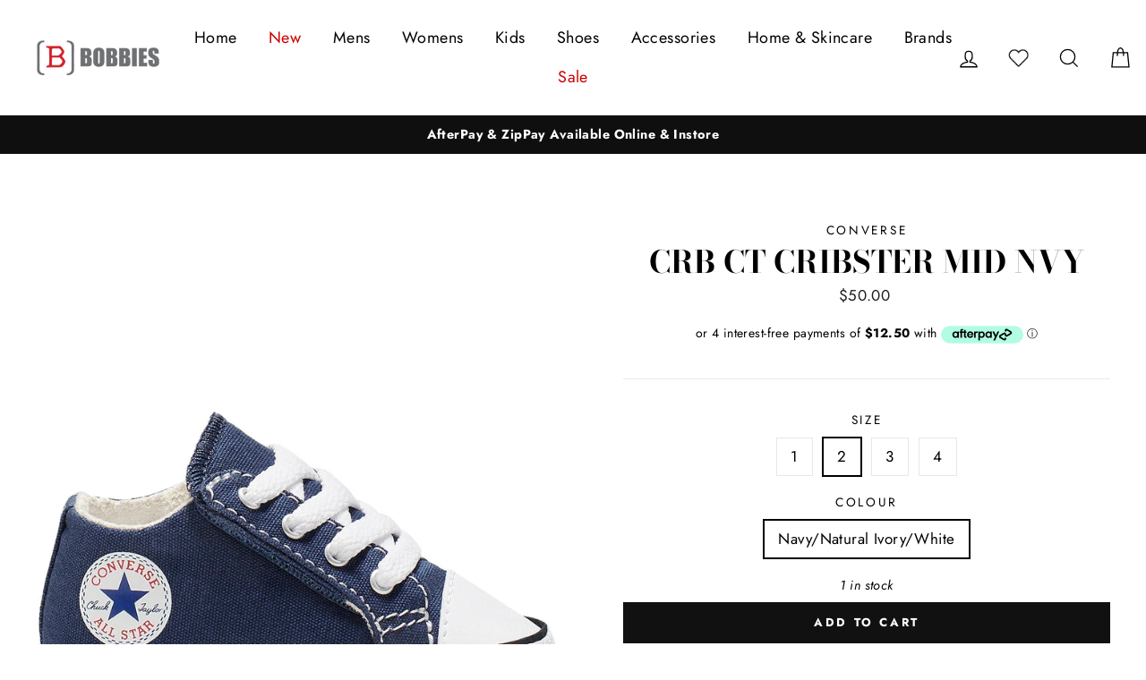

--- FILE ---
content_type: text/html; charset=utf-8
request_url: https://bobbiesonline.com.au/products/crb-ct-cribster-mid-nvy
body_size: 32315
content:
<!doctype html>
<html class="no-js" lang="en">
<head>
  <meta charset="utf-8">
  <meta http-equiv="X-UA-Compatible" content="IE=edge,chrome=1">
  <meta name="viewport" content="width=device-width,initial-scale=1">
  <meta name="theme-color" content="#111111">
  <link rel="canonical" href="https://bobbiesonline.com.au/products/crb-ct-cribster-mid-nvy">
  <meta name="format-detection" content="telephone=no"><link rel="shortcut icon" href="//bobbiesonline.com.au/cdn/shop/files/BobbiesLogo_RGB15cmx15cm_32x32.jpg?v=1614306778" type="image/png" />
  <title>CRB CT CRIBSTER MID NVY
&ndash; Bobbies Clothing 
</title><meta name="description" content="Mid-top infant shoe with revolutionary hook-and-loop closure Canvas upper Soft, kid-friendly lining EVA foam cushioning"><meta property="og:site_name" content="Bobbies Clothing ">
  <meta property="og:url" content="https://bobbiesonline.com.au/products/crb-ct-cribster-mid-nvy">
  <meta property="og:title" content="CRB CT CRIBSTER MID NVY">
  <meta property="og:type" content="product">
  <meta property="og:description" content="Mid-top infant shoe with revolutionary hook-and-loop closure Canvas upper Soft, kid-friendly lining EVA foam cushioning"><meta property="og:price:amount" content="50.00">
    <meta property="og:price:currency" content="AUD"><meta property="og:image" content="http://bobbiesonline.com.au/cdn/shop/products/865158C_standard_1200x630.jpg?v=1606346403"><meta property="og:image" content="http://bobbiesonline.com.au/cdn/shop/products/865158C_shot1_1200x630.jpg?v=1606346403"><meta property="og:image" content="http://bobbiesonline.com.au/cdn/shop/products/865158C_shot3_1200x630.jpg?v=1606346403">
  <meta property="og:image:secure_url" content="https://bobbiesonline.com.au/cdn/shop/products/865158C_standard_1200x630.jpg?v=1606346403"><meta property="og:image:secure_url" content="https://bobbiesonline.com.au/cdn/shop/products/865158C_shot1_1200x630.jpg?v=1606346403"><meta property="og:image:secure_url" content="https://bobbiesonline.com.au/cdn/shop/products/865158C_shot3_1200x630.jpg?v=1606346403">
  <meta name="twitter:site" content="@">
  <meta name="twitter:card" content="summary_large_image">
  <meta name="twitter:title" content="CRB CT CRIBSTER MID NVY">
  <meta name="twitter:description" content="Mid-top infant shoe with revolutionary hook-and-loop closure Canvas upper Soft, kid-friendly lining EVA foam cushioning">


  <style data-shopify>
  @font-face {
  font-family: "Bodoni Moda";
  font-weight: 700;
  font-style: normal;
  src: url("//bobbiesonline.com.au/cdn/fonts/bodoni_moda/bodonimoda_n7.837502b3cbe406d2c6f311e87870fa9980b0b36a.woff2") format("woff2"),
       url("//bobbiesonline.com.au/cdn/fonts/bodoni_moda/bodonimoda_n7.c198e1cda930f96f6ae1aa8ef8facc95a64cfd1f.woff") format("woff");
}

  @font-face {
  font-family: Jost;
  font-weight: 400;
  font-style: normal;
  src: url("//bobbiesonline.com.au/cdn/fonts/jost/jost_n4.d47a1b6347ce4a4c9f437608011273009d91f2b7.woff2") format("woff2"),
       url("//bobbiesonline.com.au/cdn/fonts/jost/jost_n4.791c46290e672b3f85c3d1c651ef2efa3819eadd.woff") format("woff");
}


  @font-face {
  font-family: Jost;
  font-weight: 700;
  font-style: normal;
  src: url("//bobbiesonline.com.au/cdn/fonts/jost/jost_n7.921dc18c13fa0b0c94c5e2517ffe06139c3615a3.woff2") format("woff2"),
       url("//bobbiesonline.com.au/cdn/fonts/jost/jost_n7.cbfc16c98c1e195f46c536e775e4e959c5f2f22b.woff") format("woff");
}

  @font-face {
  font-family: Jost;
  font-weight: 400;
  font-style: italic;
  src: url("//bobbiesonline.com.au/cdn/fonts/jost/jost_i4.b690098389649750ada222b9763d55796c5283a5.woff2") format("woff2"),
       url("//bobbiesonline.com.au/cdn/fonts/jost/jost_i4.fd766415a47e50b9e391ae7ec04e2ae25e7e28b0.woff") format("woff");
}

  @font-face {
  font-family: Jost;
  font-weight: 700;
  font-style: italic;
  src: url("//bobbiesonline.com.au/cdn/fonts/jost/jost_i7.d8201b854e41e19d7ed9b1a31fe4fe71deea6d3f.woff2") format("woff2"),
       url("//bobbiesonline.com.au/cdn/fonts/jost/jost_i7.eae515c34e26b6c853efddc3fc0c552e0de63757.woff") format("woff");
}

</style>

  <link href="//bobbiesonline.com.au/cdn/shop/t/6/assets/theme.scss.css?v=19686115435014120941759259343" rel="stylesheet" type="text/css" media="all" />

  <style data-shopify>
    .collection-item__title {
      font-size: 20.8px;
    }

    @media screen and (min-width: 769px) {
      .collection-item__title {
        font-size: 26px;
      }
    }
  </style>

  <script>
    document.documentElement.className = document.documentElement.className.replace('no-js', 'js');

    window.theme = window.theme || {};
    theme.strings = {
      addToCart: "Add to cart",
      soldOut: "Sold Out",
      unavailable: "Unavailable",
      stockLabel: "[count] in stock",
      savePrice: "Save [saved_amount]",
      cartEmpty: "Your cart is currently empty.",
      cartTermsConfirmation: "You must agree with the terms and conditions of sales to check out"
    };
    theme.settings = {
      dynamicVariantsEnable: true,
      dynamicVariantType: "button",
      cartType: "drawer",
      currenciesEnabled: false,
      moneyFormat: "${{amount}}",
      saveType: "dollar",
      recentlyViewedEnabled: false,
      inventoryThreshold: 10,
      quickView: false,
      themeVersion: "2.1.3"
    };
  </script>

  <script>window.performance && window.performance.mark && window.performance.mark('shopify.content_for_header.start');</script><meta id="shopify-digital-wallet" name="shopify-digital-wallet" content="/5980979315/digital_wallets/dialog">
<meta name="shopify-checkout-api-token" content="1fe9c38547816cd36a63c779ea8cafa9">
<meta id="in-context-paypal-metadata" data-shop-id="5980979315" data-venmo-supported="false" data-environment="production" data-locale="en_US" data-paypal-v4="true" data-currency="AUD">
<link rel="alternate" type="application/json+oembed" href="https://bobbiesonline.com.au/products/crb-ct-cribster-mid-nvy.oembed">
<script async="async" src="/checkouts/internal/preloads.js?locale=en-AU"></script>
<link rel="preconnect" href="https://shop.app" crossorigin="anonymous">
<script async="async" src="https://shop.app/checkouts/internal/preloads.js?locale=en-AU&shop_id=5980979315" crossorigin="anonymous"></script>
<script id="shopify-features" type="application/json">{"accessToken":"1fe9c38547816cd36a63c779ea8cafa9","betas":["rich-media-storefront-analytics"],"domain":"bobbiesonline.com.au","predictiveSearch":true,"shopId":5980979315,"locale":"en"}</script>
<script>var Shopify = Shopify || {};
Shopify.shop = "bobbies-clothing.myshopify.com";
Shopify.locale = "en";
Shopify.currency = {"active":"AUD","rate":"1.0"};
Shopify.country = "AU";
Shopify.theme = {"name":"Impulse","id":73333702771,"schema_name":"Impulse","schema_version":"2.1.3","theme_store_id":857,"role":"main"};
Shopify.theme.handle = "null";
Shopify.theme.style = {"id":null,"handle":null};
Shopify.cdnHost = "bobbiesonline.com.au/cdn";
Shopify.routes = Shopify.routes || {};
Shopify.routes.root = "/";</script>
<script type="module">!function(o){(o.Shopify=o.Shopify||{}).modules=!0}(window);</script>
<script>!function(o){function n(){var o=[];function n(){o.push(Array.prototype.slice.apply(arguments))}return n.q=o,n}var t=o.Shopify=o.Shopify||{};t.loadFeatures=n(),t.autoloadFeatures=n()}(window);</script>
<script>
  window.ShopifyPay = window.ShopifyPay || {};
  window.ShopifyPay.apiHost = "shop.app\/pay";
  window.ShopifyPay.redirectState = null;
</script>
<script id="shop-js-analytics" type="application/json">{"pageType":"product"}</script>
<script defer="defer" async type="module" src="//bobbiesonline.com.au/cdn/shopifycloud/shop-js/modules/v2/client.init-shop-cart-sync_BT-GjEfc.en.esm.js"></script>
<script defer="defer" async type="module" src="//bobbiesonline.com.au/cdn/shopifycloud/shop-js/modules/v2/chunk.common_D58fp_Oc.esm.js"></script>
<script defer="defer" async type="module" src="//bobbiesonline.com.au/cdn/shopifycloud/shop-js/modules/v2/chunk.modal_xMitdFEc.esm.js"></script>
<script type="module">
  await import("//bobbiesonline.com.au/cdn/shopifycloud/shop-js/modules/v2/client.init-shop-cart-sync_BT-GjEfc.en.esm.js");
await import("//bobbiesonline.com.au/cdn/shopifycloud/shop-js/modules/v2/chunk.common_D58fp_Oc.esm.js");
await import("//bobbiesonline.com.au/cdn/shopifycloud/shop-js/modules/v2/chunk.modal_xMitdFEc.esm.js");

  window.Shopify.SignInWithShop?.initShopCartSync?.({"fedCMEnabled":true,"windoidEnabled":true});

</script>
<script>
  window.Shopify = window.Shopify || {};
  if (!window.Shopify.featureAssets) window.Shopify.featureAssets = {};
  window.Shopify.featureAssets['shop-js'] = {"shop-cart-sync":["modules/v2/client.shop-cart-sync_DZOKe7Ll.en.esm.js","modules/v2/chunk.common_D58fp_Oc.esm.js","modules/v2/chunk.modal_xMitdFEc.esm.js"],"init-fed-cm":["modules/v2/client.init-fed-cm_B6oLuCjv.en.esm.js","modules/v2/chunk.common_D58fp_Oc.esm.js","modules/v2/chunk.modal_xMitdFEc.esm.js"],"shop-cash-offers":["modules/v2/client.shop-cash-offers_D2sdYoxE.en.esm.js","modules/v2/chunk.common_D58fp_Oc.esm.js","modules/v2/chunk.modal_xMitdFEc.esm.js"],"shop-login-button":["modules/v2/client.shop-login-button_QeVjl5Y3.en.esm.js","modules/v2/chunk.common_D58fp_Oc.esm.js","modules/v2/chunk.modal_xMitdFEc.esm.js"],"pay-button":["modules/v2/client.pay-button_DXTOsIq6.en.esm.js","modules/v2/chunk.common_D58fp_Oc.esm.js","modules/v2/chunk.modal_xMitdFEc.esm.js"],"shop-button":["modules/v2/client.shop-button_DQZHx9pm.en.esm.js","modules/v2/chunk.common_D58fp_Oc.esm.js","modules/v2/chunk.modal_xMitdFEc.esm.js"],"avatar":["modules/v2/client.avatar_BTnouDA3.en.esm.js"],"init-windoid":["modules/v2/client.init-windoid_CR1B-cfM.en.esm.js","modules/v2/chunk.common_D58fp_Oc.esm.js","modules/v2/chunk.modal_xMitdFEc.esm.js"],"init-shop-for-new-customer-accounts":["modules/v2/client.init-shop-for-new-customer-accounts_C_vY_xzh.en.esm.js","modules/v2/client.shop-login-button_QeVjl5Y3.en.esm.js","modules/v2/chunk.common_D58fp_Oc.esm.js","modules/v2/chunk.modal_xMitdFEc.esm.js"],"init-shop-email-lookup-coordinator":["modules/v2/client.init-shop-email-lookup-coordinator_BI7n9ZSv.en.esm.js","modules/v2/chunk.common_D58fp_Oc.esm.js","modules/v2/chunk.modal_xMitdFEc.esm.js"],"init-shop-cart-sync":["modules/v2/client.init-shop-cart-sync_BT-GjEfc.en.esm.js","modules/v2/chunk.common_D58fp_Oc.esm.js","modules/v2/chunk.modal_xMitdFEc.esm.js"],"shop-toast-manager":["modules/v2/client.shop-toast-manager_DiYdP3xc.en.esm.js","modules/v2/chunk.common_D58fp_Oc.esm.js","modules/v2/chunk.modal_xMitdFEc.esm.js"],"init-customer-accounts":["modules/v2/client.init-customer-accounts_D9ZNqS-Q.en.esm.js","modules/v2/client.shop-login-button_QeVjl5Y3.en.esm.js","modules/v2/chunk.common_D58fp_Oc.esm.js","modules/v2/chunk.modal_xMitdFEc.esm.js"],"init-customer-accounts-sign-up":["modules/v2/client.init-customer-accounts-sign-up_iGw4briv.en.esm.js","modules/v2/client.shop-login-button_QeVjl5Y3.en.esm.js","modules/v2/chunk.common_D58fp_Oc.esm.js","modules/v2/chunk.modal_xMitdFEc.esm.js"],"shop-follow-button":["modules/v2/client.shop-follow-button_CqMgW2wH.en.esm.js","modules/v2/chunk.common_D58fp_Oc.esm.js","modules/v2/chunk.modal_xMitdFEc.esm.js"],"checkout-modal":["modules/v2/client.checkout-modal_xHeaAweL.en.esm.js","modules/v2/chunk.common_D58fp_Oc.esm.js","modules/v2/chunk.modal_xMitdFEc.esm.js"],"shop-login":["modules/v2/client.shop-login_D91U-Q7h.en.esm.js","modules/v2/chunk.common_D58fp_Oc.esm.js","modules/v2/chunk.modal_xMitdFEc.esm.js"],"lead-capture":["modules/v2/client.lead-capture_BJmE1dJe.en.esm.js","modules/v2/chunk.common_D58fp_Oc.esm.js","modules/v2/chunk.modal_xMitdFEc.esm.js"],"payment-terms":["modules/v2/client.payment-terms_Ci9AEqFq.en.esm.js","modules/v2/chunk.common_D58fp_Oc.esm.js","modules/v2/chunk.modal_xMitdFEc.esm.js"]};
</script>
<script>(function() {
  var isLoaded = false;
  function asyncLoad() {
    if (isLoaded) return;
    isLoaded = true;
    var urls = ["https:\/\/chimpstatic.com\/mcjs-connected\/js\/users\/58424d65a8bbb9263dfc54376\/7e03e40bceb8f9bab4b040de2.js?shop=bobbies-clothing.myshopify.com","https:\/\/swymv3free-01.azureedge.net\/code\/swym-shopify.js?shop=bobbies-clothing.myshopify.com","https:\/\/size-guides.esc-apps-cdn.com\/1739195879-app.bobbies-clothing.myshopify.com.js?shop=bobbies-clothing.myshopify.com"];
    for (var i = 0; i < urls.length; i++) {
      var s = document.createElement('script');
      s.type = 'text/javascript';
      s.async = true;
      s.src = urls[i];
      var x = document.getElementsByTagName('script')[0];
      x.parentNode.insertBefore(s, x);
    }
  };
  if(window.attachEvent) {
    window.attachEvent('onload', asyncLoad);
  } else {
    window.addEventListener('load', asyncLoad, false);
  }
})();</script>
<script id="__st">var __st={"a":5980979315,"offset":39600,"reqid":"8e2e9274-af9e-4d93-b2df-7003e173cec3-1769101960","pageurl":"bobbiesonline.com.au\/products\/crb-ct-cribster-mid-nvy","u":"4940d11a5fdd","p":"product","rtyp":"product","rid":4159169200243};</script>
<script>window.ShopifyPaypalV4VisibilityTracking = true;</script>
<script id="captcha-bootstrap">!function(){'use strict';const t='contact',e='account',n='new_comment',o=[[t,t],['blogs',n],['comments',n],[t,'customer']],c=[[e,'customer_login'],[e,'guest_login'],[e,'recover_customer_password'],[e,'create_customer']],r=t=>t.map((([t,e])=>`form[action*='/${t}']:not([data-nocaptcha='true']) input[name='form_type'][value='${e}']`)).join(','),a=t=>()=>t?[...document.querySelectorAll(t)].map((t=>t.form)):[];function s(){const t=[...o],e=r(t);return a(e)}const i='password',u='form_key',d=['recaptcha-v3-token','g-recaptcha-response','h-captcha-response',i],f=()=>{try{return window.sessionStorage}catch{return}},m='__shopify_v',_=t=>t.elements[u];function p(t,e,n=!1){try{const o=window.sessionStorage,c=JSON.parse(o.getItem(e)),{data:r}=function(t){const{data:e,action:n}=t;return t[m]||n?{data:e,action:n}:{data:t,action:n}}(c);for(const[e,n]of Object.entries(r))t.elements[e]&&(t.elements[e].value=n);n&&o.removeItem(e)}catch(o){console.error('form repopulation failed',{error:o})}}const l='form_type',E='cptcha';function T(t){t.dataset[E]=!0}const w=window,h=w.document,L='Shopify',v='ce_forms',y='captcha';let A=!1;((t,e)=>{const n=(g='f06e6c50-85a8-45c8-87d0-21a2b65856fe',I='https://cdn.shopify.com/shopifycloud/storefront-forms-hcaptcha/ce_storefront_forms_captcha_hcaptcha.v1.5.2.iife.js',D={infoText:'Protected by hCaptcha',privacyText:'Privacy',termsText:'Terms'},(t,e,n)=>{const o=w[L][v],c=o.bindForm;if(c)return c(t,g,e,D).then(n);var r;o.q.push([[t,g,e,D],n]),r=I,A||(h.body.append(Object.assign(h.createElement('script'),{id:'captcha-provider',async:!0,src:r})),A=!0)});var g,I,D;w[L]=w[L]||{},w[L][v]=w[L][v]||{},w[L][v].q=[],w[L][y]=w[L][y]||{},w[L][y].protect=function(t,e){n(t,void 0,e),T(t)},Object.freeze(w[L][y]),function(t,e,n,w,h,L){const[v,y,A,g]=function(t,e,n){const i=e?o:[],u=t?c:[],d=[...i,...u],f=r(d),m=r(i),_=r(d.filter((([t,e])=>n.includes(e))));return[a(f),a(m),a(_),s()]}(w,h,L),I=t=>{const e=t.target;return e instanceof HTMLFormElement?e:e&&e.form},D=t=>v().includes(t);t.addEventListener('submit',(t=>{const e=I(t);if(!e)return;const n=D(e)&&!e.dataset.hcaptchaBound&&!e.dataset.recaptchaBound,o=_(e),c=g().includes(e)&&(!o||!o.value);(n||c)&&t.preventDefault(),c&&!n&&(function(t){try{if(!f())return;!function(t){const e=f();if(!e)return;const n=_(t);if(!n)return;const o=n.value;o&&e.removeItem(o)}(t);const e=Array.from(Array(32),(()=>Math.random().toString(36)[2])).join('');!function(t,e){_(t)||t.append(Object.assign(document.createElement('input'),{type:'hidden',name:u})),t.elements[u].value=e}(t,e),function(t,e){const n=f();if(!n)return;const o=[...t.querySelectorAll(`input[type='${i}']`)].map((({name:t})=>t)),c=[...d,...o],r={};for(const[a,s]of new FormData(t).entries())c.includes(a)||(r[a]=s);n.setItem(e,JSON.stringify({[m]:1,action:t.action,data:r}))}(t,e)}catch(e){console.error('failed to persist form',e)}}(e),e.submit())}));const S=(t,e)=>{t&&!t.dataset[E]&&(n(t,e.some((e=>e===t))),T(t))};for(const o of['focusin','change'])t.addEventListener(o,(t=>{const e=I(t);D(e)&&S(e,y())}));const B=e.get('form_key'),M=e.get(l),P=B&&M;t.addEventListener('DOMContentLoaded',(()=>{const t=y();if(P)for(const e of t)e.elements[l].value===M&&p(e,B);[...new Set([...A(),...v().filter((t=>'true'===t.dataset.shopifyCaptcha))])].forEach((e=>S(e,t)))}))}(h,new URLSearchParams(w.location.search),n,t,e,['guest_login'])})(!0,!0)}();</script>
<script integrity="sha256-4kQ18oKyAcykRKYeNunJcIwy7WH5gtpwJnB7kiuLZ1E=" data-source-attribution="shopify.loadfeatures" defer="defer" src="//bobbiesonline.com.au/cdn/shopifycloud/storefront/assets/storefront/load_feature-a0a9edcb.js" crossorigin="anonymous"></script>
<script crossorigin="anonymous" defer="defer" src="//bobbiesonline.com.au/cdn/shopifycloud/storefront/assets/shopify_pay/storefront-65b4c6d7.js?v=20250812"></script>
<script data-source-attribution="shopify.dynamic_checkout.dynamic.init">var Shopify=Shopify||{};Shopify.PaymentButton=Shopify.PaymentButton||{isStorefrontPortableWallets:!0,init:function(){window.Shopify.PaymentButton.init=function(){};var t=document.createElement("script");t.src="https://bobbiesonline.com.au/cdn/shopifycloud/portable-wallets/latest/portable-wallets.en.js",t.type="module",document.head.appendChild(t)}};
</script>
<script data-source-attribution="shopify.dynamic_checkout.buyer_consent">
  function portableWalletsHideBuyerConsent(e){var t=document.getElementById("shopify-buyer-consent"),n=document.getElementById("shopify-subscription-policy-button");t&&n&&(t.classList.add("hidden"),t.setAttribute("aria-hidden","true"),n.removeEventListener("click",e))}function portableWalletsShowBuyerConsent(e){var t=document.getElementById("shopify-buyer-consent"),n=document.getElementById("shopify-subscription-policy-button");t&&n&&(t.classList.remove("hidden"),t.removeAttribute("aria-hidden"),n.addEventListener("click",e))}window.Shopify?.PaymentButton&&(window.Shopify.PaymentButton.hideBuyerConsent=portableWalletsHideBuyerConsent,window.Shopify.PaymentButton.showBuyerConsent=portableWalletsShowBuyerConsent);
</script>
<script data-source-attribution="shopify.dynamic_checkout.cart.bootstrap">document.addEventListener("DOMContentLoaded",(function(){function t(){return document.querySelector("shopify-accelerated-checkout-cart, shopify-accelerated-checkout")}if(t())Shopify.PaymentButton.init();else{new MutationObserver((function(e,n){t()&&(Shopify.PaymentButton.init(),n.disconnect())})).observe(document.body,{childList:!0,subtree:!0})}}));
</script>
<link id="shopify-accelerated-checkout-styles" rel="stylesheet" media="screen" href="https://bobbiesonline.com.au/cdn/shopifycloud/portable-wallets/latest/accelerated-checkout-backwards-compat.css" crossorigin="anonymous">
<style id="shopify-accelerated-checkout-cart">
        #shopify-buyer-consent {
  margin-top: 1em;
  display: inline-block;
  width: 100%;
}

#shopify-buyer-consent.hidden {
  display: none;
}

#shopify-subscription-policy-button {
  background: none;
  border: none;
  padding: 0;
  text-decoration: underline;
  font-size: inherit;
  cursor: pointer;
}

#shopify-subscription-policy-button::before {
  box-shadow: none;
}

      </style>

<script>window.performance && window.performance.mark && window.performance.mark('shopify.content_for_header.end');</script>

  <script src="//bobbiesonline.com.au/cdn/shop/t/6/assets/vendor-scripts-v2.js" defer="defer"></script>

  

  <script src="//bobbiesonline.com.au/cdn/shop/t/6/assets/theme.js?v=145516892433279386291566486011" defer="defer"></script><link href="https://monorail-edge.shopifysvc.com" rel="dns-prefetch">
<script>(function(){if ("sendBeacon" in navigator && "performance" in window) {try {var session_token_from_headers = performance.getEntriesByType('navigation')[0].serverTiming.find(x => x.name == '_s').description;} catch {var session_token_from_headers = undefined;}var session_cookie_matches = document.cookie.match(/_shopify_s=([^;]*)/);var session_token_from_cookie = session_cookie_matches && session_cookie_matches.length === 2 ? session_cookie_matches[1] : "";var session_token = session_token_from_headers || session_token_from_cookie || "";function handle_abandonment_event(e) {var entries = performance.getEntries().filter(function(entry) {return /monorail-edge.shopifysvc.com/.test(entry.name);});if (!window.abandonment_tracked && entries.length === 0) {window.abandonment_tracked = true;var currentMs = Date.now();var navigation_start = performance.timing.navigationStart;var payload = {shop_id: 5980979315,url: window.location.href,navigation_start,duration: currentMs - navigation_start,session_token,page_type: "product"};window.navigator.sendBeacon("https://monorail-edge.shopifysvc.com/v1/produce", JSON.stringify({schema_id: "online_store_buyer_site_abandonment/1.1",payload: payload,metadata: {event_created_at_ms: currentMs,event_sent_at_ms: currentMs}}));}}window.addEventListener('pagehide', handle_abandonment_event);}}());</script>
<script id="web-pixels-manager-setup">(function e(e,d,r,n,o){if(void 0===o&&(o={}),!Boolean(null===(a=null===(i=window.Shopify)||void 0===i?void 0:i.analytics)||void 0===a?void 0:a.replayQueue)){var i,a;window.Shopify=window.Shopify||{};var t=window.Shopify;t.analytics=t.analytics||{};var s=t.analytics;s.replayQueue=[],s.publish=function(e,d,r){return s.replayQueue.push([e,d,r]),!0};try{self.performance.mark("wpm:start")}catch(e){}var l=function(){var e={modern:/Edge?\/(1{2}[4-9]|1[2-9]\d|[2-9]\d{2}|\d{4,})\.\d+(\.\d+|)|Firefox\/(1{2}[4-9]|1[2-9]\d|[2-9]\d{2}|\d{4,})\.\d+(\.\d+|)|Chrom(ium|e)\/(9{2}|\d{3,})\.\d+(\.\d+|)|(Maci|X1{2}).+ Version\/(15\.\d+|(1[6-9]|[2-9]\d|\d{3,})\.\d+)([,.]\d+|)( \(\w+\)|)( Mobile\/\w+|) Safari\/|Chrome.+OPR\/(9{2}|\d{3,})\.\d+\.\d+|(CPU[ +]OS|iPhone[ +]OS|CPU[ +]iPhone|CPU IPhone OS|CPU iPad OS)[ +]+(15[._]\d+|(1[6-9]|[2-9]\d|\d{3,})[._]\d+)([._]\d+|)|Android:?[ /-](13[3-9]|1[4-9]\d|[2-9]\d{2}|\d{4,})(\.\d+|)(\.\d+|)|Android.+Firefox\/(13[5-9]|1[4-9]\d|[2-9]\d{2}|\d{4,})\.\d+(\.\d+|)|Android.+Chrom(ium|e)\/(13[3-9]|1[4-9]\d|[2-9]\d{2}|\d{4,})\.\d+(\.\d+|)|SamsungBrowser\/([2-9]\d|\d{3,})\.\d+/,legacy:/Edge?\/(1[6-9]|[2-9]\d|\d{3,})\.\d+(\.\d+|)|Firefox\/(5[4-9]|[6-9]\d|\d{3,})\.\d+(\.\d+|)|Chrom(ium|e)\/(5[1-9]|[6-9]\d|\d{3,})\.\d+(\.\d+|)([\d.]+$|.*Safari\/(?![\d.]+ Edge\/[\d.]+$))|(Maci|X1{2}).+ Version\/(10\.\d+|(1[1-9]|[2-9]\d|\d{3,})\.\d+)([,.]\d+|)( \(\w+\)|)( Mobile\/\w+|) Safari\/|Chrome.+OPR\/(3[89]|[4-9]\d|\d{3,})\.\d+\.\d+|(CPU[ +]OS|iPhone[ +]OS|CPU[ +]iPhone|CPU IPhone OS|CPU iPad OS)[ +]+(10[._]\d+|(1[1-9]|[2-9]\d|\d{3,})[._]\d+)([._]\d+|)|Android:?[ /-](13[3-9]|1[4-9]\d|[2-9]\d{2}|\d{4,})(\.\d+|)(\.\d+|)|Mobile Safari.+OPR\/([89]\d|\d{3,})\.\d+\.\d+|Android.+Firefox\/(13[5-9]|1[4-9]\d|[2-9]\d{2}|\d{4,})\.\d+(\.\d+|)|Android.+Chrom(ium|e)\/(13[3-9]|1[4-9]\d|[2-9]\d{2}|\d{4,})\.\d+(\.\d+|)|Android.+(UC? ?Browser|UCWEB|U3)[ /]?(15\.([5-9]|\d{2,})|(1[6-9]|[2-9]\d|\d{3,})\.\d+)\.\d+|SamsungBrowser\/(5\.\d+|([6-9]|\d{2,})\.\d+)|Android.+MQ{2}Browser\/(14(\.(9|\d{2,})|)|(1[5-9]|[2-9]\d|\d{3,})(\.\d+|))(\.\d+|)|K[Aa][Ii]OS\/(3\.\d+|([4-9]|\d{2,})\.\d+)(\.\d+|)/},d=e.modern,r=e.legacy,n=navigator.userAgent;return n.match(d)?"modern":n.match(r)?"legacy":"unknown"}(),u="modern"===l?"modern":"legacy",c=(null!=n?n:{modern:"",legacy:""})[u],f=function(e){return[e.baseUrl,"/wpm","/b",e.hashVersion,"modern"===e.buildTarget?"m":"l",".js"].join("")}({baseUrl:d,hashVersion:r,buildTarget:u}),m=function(e){var d=e.version,r=e.bundleTarget,n=e.surface,o=e.pageUrl,i=e.monorailEndpoint;return{emit:function(e){var a=e.status,t=e.errorMsg,s=(new Date).getTime(),l=JSON.stringify({metadata:{event_sent_at_ms:s},events:[{schema_id:"web_pixels_manager_load/3.1",payload:{version:d,bundle_target:r,page_url:o,status:a,surface:n,error_msg:t},metadata:{event_created_at_ms:s}}]});if(!i)return console&&console.warn&&console.warn("[Web Pixels Manager] No Monorail endpoint provided, skipping logging."),!1;try{return self.navigator.sendBeacon.bind(self.navigator)(i,l)}catch(e){}var u=new XMLHttpRequest;try{return u.open("POST",i,!0),u.setRequestHeader("Content-Type","text/plain"),u.send(l),!0}catch(e){return console&&console.warn&&console.warn("[Web Pixels Manager] Got an unhandled error while logging to Monorail."),!1}}}}({version:r,bundleTarget:l,surface:e.surface,pageUrl:self.location.href,monorailEndpoint:e.monorailEndpoint});try{o.browserTarget=l,function(e){var d=e.src,r=e.async,n=void 0===r||r,o=e.onload,i=e.onerror,a=e.sri,t=e.scriptDataAttributes,s=void 0===t?{}:t,l=document.createElement("script"),u=document.querySelector("head"),c=document.querySelector("body");if(l.async=n,l.src=d,a&&(l.integrity=a,l.crossOrigin="anonymous"),s)for(var f in s)if(Object.prototype.hasOwnProperty.call(s,f))try{l.dataset[f]=s[f]}catch(e){}if(o&&l.addEventListener("load",o),i&&l.addEventListener("error",i),u)u.appendChild(l);else{if(!c)throw new Error("Did not find a head or body element to append the script");c.appendChild(l)}}({src:f,async:!0,onload:function(){if(!function(){var e,d;return Boolean(null===(d=null===(e=window.Shopify)||void 0===e?void 0:e.analytics)||void 0===d?void 0:d.initialized)}()){var d=window.webPixelsManager.init(e)||void 0;if(d){var r=window.Shopify.analytics;r.replayQueue.forEach((function(e){var r=e[0],n=e[1],o=e[2];d.publishCustomEvent(r,n,o)})),r.replayQueue=[],r.publish=d.publishCustomEvent,r.visitor=d.visitor,r.initialized=!0}}},onerror:function(){return m.emit({status:"failed",errorMsg:"".concat(f," has failed to load")})},sri:function(e){var d=/^sha384-[A-Za-z0-9+/=]+$/;return"string"==typeof e&&d.test(e)}(c)?c:"",scriptDataAttributes:o}),m.emit({status:"loading"})}catch(e){m.emit({status:"failed",errorMsg:(null==e?void 0:e.message)||"Unknown error"})}}})({shopId: 5980979315,storefrontBaseUrl: "https://bobbiesonline.com.au",extensionsBaseUrl: "https://extensions.shopifycdn.com/cdn/shopifycloud/web-pixels-manager",monorailEndpoint: "https://monorail-edge.shopifysvc.com/unstable/produce_batch",surface: "storefront-renderer",enabledBetaFlags: ["2dca8a86"],webPixelsConfigList: [{"id":"80380003","eventPayloadVersion":"v1","runtimeContext":"LAX","scriptVersion":"1","type":"CUSTOM","privacyPurposes":["ANALYTICS"],"name":"Google Analytics tag (migrated)"},{"id":"shopify-app-pixel","configuration":"{}","eventPayloadVersion":"v1","runtimeContext":"STRICT","scriptVersion":"0450","apiClientId":"shopify-pixel","type":"APP","privacyPurposes":["ANALYTICS","MARKETING"]},{"id":"shopify-custom-pixel","eventPayloadVersion":"v1","runtimeContext":"LAX","scriptVersion":"0450","apiClientId":"shopify-pixel","type":"CUSTOM","privacyPurposes":["ANALYTICS","MARKETING"]}],isMerchantRequest: false,initData: {"shop":{"name":"Bobbies Clothing ","paymentSettings":{"currencyCode":"AUD"},"myshopifyDomain":"bobbies-clothing.myshopify.com","countryCode":"AU","storefrontUrl":"https:\/\/bobbiesonline.com.au"},"customer":null,"cart":null,"checkout":null,"productVariants":[{"price":{"amount":50.0,"currencyCode":"AUD"},"product":{"title":"CRB CT CRIBSTER MID NVY","vendor":"Converse","id":"4159169200243","untranslatedTitle":"CRB CT CRIBSTER MID NVY","url":"\/products\/crb-ct-cribster-mid-nvy","type":"FOOTWEAR-BABY-SHOES"},"id":"30239040766067","image":{"src":"\/\/bobbiesonline.com.au\/cdn\/shop\/products\/865158C_standard.jpg?v=1606346403"},"sku":"888757194032","title":"1 \/ Navy\/Natural Ivory\/White","untranslatedTitle":"1 \/ Navy\/Natural Ivory\/White"},{"price":{"amount":50.0,"currencyCode":"AUD"},"product":{"title":"CRB CT CRIBSTER MID NVY","vendor":"Converse","id":"4159169200243","untranslatedTitle":"CRB CT CRIBSTER MID NVY","url":"\/products\/crb-ct-cribster-mid-nvy","type":"FOOTWEAR-BABY-SHOES"},"id":"30239040798835","image":{"src":"\/\/bobbiesonline.com.au\/cdn\/shop\/products\/865158C_standard.jpg?v=1606346403"},"sku":"888757194049","title":"2 \/ Navy\/Natural Ivory\/White","untranslatedTitle":"2 \/ Navy\/Natural Ivory\/White"},{"price":{"amount":50.0,"currencyCode":"AUD"},"product":{"title":"CRB CT CRIBSTER MID NVY","vendor":"Converse","id":"4159169200243","untranslatedTitle":"CRB CT CRIBSTER MID NVY","url":"\/products\/crb-ct-cribster-mid-nvy","type":"FOOTWEAR-BABY-SHOES"},"id":"30239040831603","image":{"src":"\/\/bobbiesonline.com.au\/cdn\/shop\/products\/865158C_standard.jpg?v=1606346403"},"sku":"888757194056","title":"3 \/ Navy\/Natural Ivory\/White","untranslatedTitle":"3 \/ Navy\/Natural Ivory\/White"},{"price":{"amount":50.0,"currencyCode":"AUD"},"product":{"title":"CRB CT CRIBSTER MID NVY","vendor":"Converse","id":"4159169200243","untranslatedTitle":"CRB CT CRIBSTER MID NVY","url":"\/products\/crb-ct-cribster-mid-nvy","type":"FOOTWEAR-BABY-SHOES"},"id":"30239040864371","image":{"src":"\/\/bobbiesonline.com.au\/cdn\/shop\/products\/865158C_standard.jpg?v=1606346403"},"sku":"888757194063","title":"4 \/ Navy\/Natural Ivory\/White","untranslatedTitle":"4 \/ Navy\/Natural Ivory\/White"}],"purchasingCompany":null},},"https://bobbiesonline.com.au/cdn","fcfee988w5aeb613cpc8e4bc33m6693e112",{"modern":"","legacy":""},{"shopId":"5980979315","storefrontBaseUrl":"https:\/\/bobbiesonline.com.au","extensionBaseUrl":"https:\/\/extensions.shopifycdn.com\/cdn\/shopifycloud\/web-pixels-manager","surface":"storefront-renderer","enabledBetaFlags":"[\"2dca8a86\"]","isMerchantRequest":"false","hashVersion":"fcfee988w5aeb613cpc8e4bc33m6693e112","publish":"custom","events":"[[\"page_viewed\",{}],[\"product_viewed\",{\"productVariant\":{\"price\":{\"amount\":50.0,\"currencyCode\":\"AUD\"},\"product\":{\"title\":\"CRB CT CRIBSTER MID NVY\",\"vendor\":\"Converse\",\"id\":\"4159169200243\",\"untranslatedTitle\":\"CRB CT CRIBSTER MID NVY\",\"url\":\"\/products\/crb-ct-cribster-mid-nvy\",\"type\":\"FOOTWEAR-BABY-SHOES\"},\"id\":\"30239040798835\",\"image\":{\"src\":\"\/\/bobbiesonline.com.au\/cdn\/shop\/products\/865158C_standard.jpg?v=1606346403\"},\"sku\":\"888757194049\",\"title\":\"2 \/ Navy\/Natural Ivory\/White\",\"untranslatedTitle\":\"2 \/ Navy\/Natural Ivory\/White\"}}]]"});</script><script>
  window.ShopifyAnalytics = window.ShopifyAnalytics || {};
  window.ShopifyAnalytics.meta = window.ShopifyAnalytics.meta || {};
  window.ShopifyAnalytics.meta.currency = 'AUD';
  var meta = {"product":{"id":4159169200243,"gid":"gid:\/\/shopify\/Product\/4159169200243","vendor":"Converse","type":"FOOTWEAR-BABY-SHOES","handle":"crb-ct-cribster-mid-nvy","variants":[{"id":30239040766067,"price":5000,"name":"CRB CT CRIBSTER MID NVY - 1 \/ Navy\/Natural Ivory\/White","public_title":"1 \/ Navy\/Natural Ivory\/White","sku":"888757194032"},{"id":30239040798835,"price":5000,"name":"CRB CT CRIBSTER MID NVY - 2 \/ Navy\/Natural Ivory\/White","public_title":"2 \/ Navy\/Natural Ivory\/White","sku":"888757194049"},{"id":30239040831603,"price":5000,"name":"CRB CT CRIBSTER MID NVY - 3 \/ Navy\/Natural Ivory\/White","public_title":"3 \/ Navy\/Natural Ivory\/White","sku":"888757194056"},{"id":30239040864371,"price":5000,"name":"CRB CT CRIBSTER MID NVY - 4 \/ Navy\/Natural Ivory\/White","public_title":"4 \/ Navy\/Natural Ivory\/White","sku":"888757194063"}],"remote":false},"page":{"pageType":"product","resourceType":"product","resourceId":4159169200243,"requestId":"8e2e9274-af9e-4d93-b2df-7003e173cec3-1769101960"}};
  for (var attr in meta) {
    window.ShopifyAnalytics.meta[attr] = meta[attr];
  }
</script>
<script class="analytics">
  (function () {
    var customDocumentWrite = function(content) {
      var jquery = null;

      if (window.jQuery) {
        jquery = window.jQuery;
      } else if (window.Checkout && window.Checkout.$) {
        jquery = window.Checkout.$;
      }

      if (jquery) {
        jquery('body').append(content);
      }
    };

    var hasLoggedConversion = function(token) {
      if (token) {
        return document.cookie.indexOf('loggedConversion=' + token) !== -1;
      }
      return false;
    }

    var setCookieIfConversion = function(token) {
      if (token) {
        var twoMonthsFromNow = new Date(Date.now());
        twoMonthsFromNow.setMonth(twoMonthsFromNow.getMonth() + 2);

        document.cookie = 'loggedConversion=' + token + '; expires=' + twoMonthsFromNow;
      }
    }

    var trekkie = window.ShopifyAnalytics.lib = window.trekkie = window.trekkie || [];
    if (trekkie.integrations) {
      return;
    }
    trekkie.methods = [
      'identify',
      'page',
      'ready',
      'track',
      'trackForm',
      'trackLink'
    ];
    trekkie.factory = function(method) {
      return function() {
        var args = Array.prototype.slice.call(arguments);
        args.unshift(method);
        trekkie.push(args);
        return trekkie;
      };
    };
    for (var i = 0; i < trekkie.methods.length; i++) {
      var key = trekkie.methods[i];
      trekkie[key] = trekkie.factory(key);
    }
    trekkie.load = function(config) {
      trekkie.config = config || {};
      trekkie.config.initialDocumentCookie = document.cookie;
      var first = document.getElementsByTagName('script')[0];
      var script = document.createElement('script');
      script.type = 'text/javascript';
      script.onerror = function(e) {
        var scriptFallback = document.createElement('script');
        scriptFallback.type = 'text/javascript';
        scriptFallback.onerror = function(error) {
                var Monorail = {
      produce: function produce(monorailDomain, schemaId, payload) {
        var currentMs = new Date().getTime();
        var event = {
          schema_id: schemaId,
          payload: payload,
          metadata: {
            event_created_at_ms: currentMs,
            event_sent_at_ms: currentMs
          }
        };
        return Monorail.sendRequest("https://" + monorailDomain + "/v1/produce", JSON.stringify(event));
      },
      sendRequest: function sendRequest(endpointUrl, payload) {
        // Try the sendBeacon API
        if (window && window.navigator && typeof window.navigator.sendBeacon === 'function' && typeof window.Blob === 'function' && !Monorail.isIos12()) {
          var blobData = new window.Blob([payload], {
            type: 'text/plain'
          });

          if (window.navigator.sendBeacon(endpointUrl, blobData)) {
            return true;
          } // sendBeacon was not successful

        } // XHR beacon

        var xhr = new XMLHttpRequest();

        try {
          xhr.open('POST', endpointUrl);
          xhr.setRequestHeader('Content-Type', 'text/plain');
          xhr.send(payload);
        } catch (e) {
          console.log(e);
        }

        return false;
      },
      isIos12: function isIos12() {
        return window.navigator.userAgent.lastIndexOf('iPhone; CPU iPhone OS 12_') !== -1 || window.navigator.userAgent.lastIndexOf('iPad; CPU OS 12_') !== -1;
      }
    };
    Monorail.produce('monorail-edge.shopifysvc.com',
      'trekkie_storefront_load_errors/1.1',
      {shop_id: 5980979315,
      theme_id: 73333702771,
      app_name: "storefront",
      context_url: window.location.href,
      source_url: "//bobbiesonline.com.au/cdn/s/trekkie.storefront.46a754ac07d08c656eb845cfbf513dd9a18d4ced.min.js"});

        };
        scriptFallback.async = true;
        scriptFallback.src = '//bobbiesonline.com.au/cdn/s/trekkie.storefront.46a754ac07d08c656eb845cfbf513dd9a18d4ced.min.js';
        first.parentNode.insertBefore(scriptFallback, first);
      };
      script.async = true;
      script.src = '//bobbiesonline.com.au/cdn/s/trekkie.storefront.46a754ac07d08c656eb845cfbf513dd9a18d4ced.min.js';
      first.parentNode.insertBefore(script, first);
    };
    trekkie.load(
      {"Trekkie":{"appName":"storefront","development":false,"defaultAttributes":{"shopId":5980979315,"isMerchantRequest":null,"themeId":73333702771,"themeCityHash":"4468356322339128496","contentLanguage":"en","currency":"AUD","eventMetadataId":"16706728-5163-4f91-aa64-3c370cc6e788"},"isServerSideCookieWritingEnabled":true,"monorailRegion":"shop_domain","enabledBetaFlags":["65f19447"]},"Session Attribution":{},"S2S":{"facebookCapiEnabled":false,"source":"trekkie-storefront-renderer","apiClientId":580111}}
    );

    var loaded = false;
    trekkie.ready(function() {
      if (loaded) return;
      loaded = true;

      window.ShopifyAnalytics.lib = window.trekkie;

      var originalDocumentWrite = document.write;
      document.write = customDocumentWrite;
      try { window.ShopifyAnalytics.merchantGoogleAnalytics.call(this); } catch(error) {};
      document.write = originalDocumentWrite;

      window.ShopifyAnalytics.lib.page(null,{"pageType":"product","resourceType":"product","resourceId":4159169200243,"requestId":"8e2e9274-af9e-4d93-b2df-7003e173cec3-1769101960","shopifyEmitted":true});

      var match = window.location.pathname.match(/checkouts\/(.+)\/(thank_you|post_purchase)/)
      var token = match? match[1]: undefined;
      if (!hasLoggedConversion(token)) {
        setCookieIfConversion(token);
        window.ShopifyAnalytics.lib.track("Viewed Product",{"currency":"AUD","variantId":30239040766067,"productId":4159169200243,"productGid":"gid:\/\/shopify\/Product\/4159169200243","name":"CRB CT CRIBSTER MID NVY - 1 \/ Navy\/Natural Ivory\/White","price":"50.00","sku":"888757194032","brand":"Converse","variant":"1 \/ Navy\/Natural Ivory\/White","category":"FOOTWEAR-BABY-SHOES","nonInteraction":true,"remote":false},undefined,undefined,{"shopifyEmitted":true});
      window.ShopifyAnalytics.lib.track("monorail:\/\/trekkie_storefront_viewed_product\/1.1",{"currency":"AUD","variantId":30239040766067,"productId":4159169200243,"productGid":"gid:\/\/shopify\/Product\/4159169200243","name":"CRB CT CRIBSTER MID NVY - 1 \/ Navy\/Natural Ivory\/White","price":"50.00","sku":"888757194032","brand":"Converse","variant":"1 \/ Navy\/Natural Ivory\/White","category":"FOOTWEAR-BABY-SHOES","nonInteraction":true,"remote":false,"referer":"https:\/\/bobbiesonline.com.au\/products\/crb-ct-cribster-mid-nvy"});
      }
    });


        var eventsListenerScript = document.createElement('script');
        eventsListenerScript.async = true;
        eventsListenerScript.src = "//bobbiesonline.com.au/cdn/shopifycloud/storefront/assets/shop_events_listener-3da45d37.js";
        document.getElementsByTagName('head')[0].appendChild(eventsListenerScript);

})();</script>
  <script>
  if (!window.ga || (window.ga && typeof window.ga !== 'function')) {
    window.ga = function ga() {
      (window.ga.q = window.ga.q || []).push(arguments);
      if (window.Shopify && window.Shopify.analytics && typeof window.Shopify.analytics.publish === 'function') {
        window.Shopify.analytics.publish("ga_stub_called", {}, {sendTo: "google_osp_migration"});
      }
      console.error("Shopify's Google Analytics stub called with:", Array.from(arguments), "\nSee https://help.shopify.com/manual/promoting-marketing/pixels/pixel-migration#google for more information.");
    };
    if (window.Shopify && window.Shopify.analytics && typeof window.Shopify.analytics.publish === 'function') {
      window.Shopify.analytics.publish("ga_stub_initialized", {}, {sendTo: "google_osp_migration"});
    }
  }
</script>
<script
  defer
  src="https://bobbiesonline.com.au/cdn/shopifycloud/perf-kit/shopify-perf-kit-3.0.4.min.js"
  data-application="storefront-renderer"
  data-shop-id="5980979315"
  data-render-region="gcp-us-central1"
  data-page-type="product"
  data-theme-instance-id="73333702771"
  data-theme-name="Impulse"
  data-theme-version="2.1.3"
  data-monorail-region="shop_domain"
  data-resource-timing-sampling-rate="10"
  data-shs="true"
  data-shs-beacon="true"
  data-shs-export-with-fetch="true"
  data-shs-logs-sample-rate="1"
  data-shs-beacon-endpoint="https://bobbiesonline.com.au/api/collect"
></script>
</head>

<body class="template-product" data-transitions="false">

  
  

  <a class="in-page-link visually-hidden skip-link" href="#MainContent">Skip to content</a>

  <div id="PageContainer" class="page-container">
    <div class="transition-body">

    <div id="shopify-section-header" class="shopify-section">




<div id="NavDrawer" class="drawer drawer--right">
  <div class="drawer__fixed-header drawer__fixed-header--full">
    <div class="drawer__header drawer__header--full appear-animation appear-delay-1">
      <div class="h2 drawer__title">
        

      </div>
      <div class="drawer__close">
        <button type="button" class="drawer__close-button js-drawer-close">
          <svg aria-hidden="true" focusable="false" role="presentation" class="icon icon-close" viewBox="0 0 64 64"><path d="M19 17.61l27.12 27.13m0-27.12L19 44.74"/></svg>
          <span class="icon__fallback-text">Close menu</span>
        </button>
      </div>
    </div>
  </div>
  <div class="drawer__inner">

    <ul class="mobile-nav" role="navigation" aria-label="Primary">
      


        <li class="mobile-nav__item appear-animation appear-delay-2">
          
            <a href="/" class="mobile-nav__link mobile-nav__link--top-level" >Home</a>
          

          
        </li>
      


        <li class="mobile-nav__item appear-animation appear-delay-3">
          
            <a href="/collections/new" class="mobile-nav__link mobile-nav__link--top-level" >New</a>
          

          
        </li>
      


        <li class="mobile-nav__item appear-animation appear-delay-4">
          
            <div class="mobile-nav__has-sublist">
              
                <a href="/collections/men"
                  class="mobile-nav__link mobile-nav__link--top-level"
                  id="Label-collections-men3"
                  >
                  Mens
                </a>
                <div class="mobile-nav__toggle">
                  <button type="button"
                    aria-controls="Linklist-collections-men3"
                    
                    class="collapsible-trigger collapsible--auto-height ">
                    <span class="collapsible-trigger__icon collapsible-trigger__icon--open" role="presentation">
  <svg aria-hidden="true" focusable="false" role="presentation" class="icon icon--wide icon-chevron-down" viewBox="0 0 28 16"><path d="M1.57 1.59l12.76 12.77L27.1 1.59" stroke-width="2" stroke="#000" fill="none" fill-rule="evenodd"/></svg>
</span>

                  </button>
                </div>
              
            </div>
          

          
            <div id="Linklist-collections-men3"
              class="mobile-nav__sublist collapsible-content collapsible-content--all "
              aria-labelledby="Label-collections-men3"
              >
              <div class="collapsible-content__inner">
                <ul class="mobile-nav__sublist">
                  


                    <li class="mobile-nav__item">
                      <div class="mobile-nav__child-item">
                        
                          <a href="/collections/mens-clothing"
                            class="mobile-nav__link"
                            id="Sublabel-collections-mens-clothing1"
                            >
                            Mens Clothing
                          </a>
                        
                        
                          <button type="button"
                            aria-controls="Sublinklist-collections-men3-collections-mens-clothing1"
                            class="collapsible-trigger ">
                            <span class="collapsible-trigger__icon collapsible-trigger__icon--circle collapsible-trigger__icon--open" role="presentation">
  <svg aria-hidden="true" focusable="false" role="presentation" class="icon icon--wide icon-chevron-down" viewBox="0 0 28 16"><path d="M1.57 1.59l12.76 12.77L27.1 1.59" stroke-width="2" stroke="#000" fill="none" fill-rule="evenodd"/></svg>
</span>

                          </button>
                        
                      </div>

                      
                        <div
                          id="Sublinklist-collections-men3-collections-mens-clothing1"
                          aria-labelledby="Sublabel-collections-mens-clothing1"
                          class="mobile-nav__sublist collapsible-content collapsible-content--all "
                          >
                          <div class="collapsible-content__inner">
                            <ul class="mobile-nav__grandchildlist">
                              
                                <li class="mobile-nav__item">
                                  <a href="/collections/mens-clothing-boardshorts" class="mobile-nav__link" >
                                    Boardshorts
                                  </a>
                                </li>
                              
                                <li class="mobile-nav__item">
                                  <a href="/collections/mens-clothing-fleece" class="mobile-nav__link" >
                                    Fleece
                                  </a>
                                </li>
                              
                                <li class="mobile-nav__item">
                                  <a href="/collections/mens-clothing-jackets" class="mobile-nav__link" >
                                    Jackets
                                  </a>
                                </li>
                              
                                <li class="mobile-nav__item">
                                  <a href="/collections/mens-clothing-jeans" class="mobile-nav__link" >
                                    Jeans
                                  </a>
                                </li>
                              
                                <li class="mobile-nav__item">
                                  <a href="/collections/mens-clothing-knits" class="mobile-nav__link" >
                                    Knits
                                  </a>
                                </li>
                              
                                <li class="mobile-nav__item">
                                  <a href="/collections/mens-clothing-muscles" class="mobile-nav__link" >
                                    Muscles & Singlets
                                  </a>
                                </li>
                              
                                <li class="mobile-nav__item">
                                  <a href="/collections/mens-clothing-tees" class="mobile-nav__link" >
                                    Short Sleeve Tees
                                  </a>
                                </li>
                              
                                <li class="mobile-nav__item">
                                  <a href="/collections/mens-clothing-long-sleeve-tees" class="mobile-nav__link" >
                                    Long Sleeve Tees
                                  </a>
                                </li>
                              
                                <li class="mobile-nav__item">
                                  <a href="/collections/mens-clothing-pants" class="mobile-nav__link" >
                                    Pants
                                  </a>
                                </li>
                              
                                <li class="mobile-nav__item">
                                  <a href="/collections/clothing-mens-polos" class="mobile-nav__link" >
                                    Polos
                                  </a>
                                </li>
                              
                                <li class="mobile-nav__item">
                                  <a href="/collections/mens-clothing-rashies" class="mobile-nav__link" >
                                    Rashies
                                  </a>
                                </li>
                              
                                <li class="mobile-nav__item">
                                  <a href="/collections/mens-clothing-shirts" class="mobile-nav__link" >
                                    Shirts
                                  </a>
                                </li>
                              
                                <li class="mobile-nav__item">
                                  <a href="/collections/mens-clothing-shorts" class="mobile-nav__link" >
                                    Shorts
                                  </a>
                                </li>
                              
                                <li class="mobile-nav__item">
                                  <a href="/collections/mens-clothing-track-pants" class="mobile-nav__link" >
                                    Track Pants
                                  </a>
                                </li>
                              
                            </ul>
                          </div>
                        </div>
                      
                    </li>
                  


                    <li class="mobile-nav__item">
                      <div class="mobile-nav__child-item">
                        
                          <a href="/collections/mens-accessories"
                            class="mobile-nav__link"
                            id="Sublabel-collections-mens-accessories2"
                            >
                            Mens Accessories
                          </a>
                        
                        
                          <button type="button"
                            aria-controls="Sublinklist-collections-men3-collections-mens-accessories2"
                            class="collapsible-trigger ">
                            <span class="collapsible-trigger__icon collapsible-trigger__icon--circle collapsible-trigger__icon--open" role="presentation">
  <svg aria-hidden="true" focusable="false" role="presentation" class="icon icon--wide icon-chevron-down" viewBox="0 0 28 16"><path d="M1.57 1.59l12.76 12.77L27.1 1.59" stroke-width="2" stroke="#000" fill="none" fill-rule="evenodd"/></svg>
</span>

                          </button>
                        
                      </div>

                      
                        <div
                          id="Sublinklist-collections-men3-collections-mens-accessories2"
                          aria-labelledby="Sublabel-collections-mens-accessories2"
                          class="mobile-nav__sublist collapsible-content collapsible-content--all "
                          >
                          <div class="collapsible-content__inner">
                            <ul class="mobile-nav__grandchildlist">
                              
                                <li class="mobile-nav__item">
                                  <a href="/collections/mens-accessories-backpacks" class="mobile-nav__link" >
                                    Backpacks
                                  </a>
                                </li>
                              
                                <li class="mobile-nav__item">
                                  <a href="/collections/mens-accessories-beanies" class="mobile-nav__link" >
                                    Beanies
                                  </a>
                                </li>
                              
                                <li class="mobile-nav__item">
                                  <a href="/collections/mens-accessories-belts" class="mobile-nav__link" >
                                    Belts
                                  </a>
                                </li>
                              
                                <li class="mobile-nav__item">
                                  <a href="/collections/accessories-unisex-drink-bottles" class="mobile-nav__link" >
                                    Drink Bottles
                                  </a>
                                </li>
                              
                                <li class="mobile-nav__item">
                                  <a href="/collections/mens-accessories-hats" class="mobile-nav__link" >
                                    Hats
                                  </a>
                                </li>
                              
                                <li class="mobile-nav__item">
                                  <a href="/collections/mens-pencil-cases" class="mobile-nav__link" >
                                    Pencil Cases
                                  </a>
                                </li>
                              
                                <li class="mobile-nav__item">
                                  <a href="/collections/mens-accessories-socks" class="mobile-nav__link" >
                                    Socks
                                  </a>
                                </li>
                              
                                <li class="mobile-nav__item">
                                  <a href="/collections/mens-accessories-towels" class="mobile-nav__link" >
                                    Towels
                                  </a>
                                </li>
                              
                                <li class="mobile-nav__item">
                                  <a href="/collections/mens-accessories-travel" class="mobile-nav__link" >
                                    Travel Bags
                                  </a>
                                </li>
                              
                                <li class="mobile-nav__item">
                                  <a href="/collections/mens-accessories-socks-1" class="mobile-nav__link" >
                                    Wallets
                                  </a>
                                </li>
                              
                            </ul>
                          </div>
                        </div>
                      
                    </li>
                  


                    <li class="mobile-nav__item">
                      <div class="mobile-nav__child-item">
                        
                          <a href="/collections/mens-shoes"
                            class="mobile-nav__link"
                            id="Sublabel-collections-mens-shoes3"
                            >
                            Mens Footwear
                          </a>
                        
                        
                          <button type="button"
                            aria-controls="Sublinklist-collections-men3-collections-mens-shoes3"
                            class="collapsible-trigger ">
                            <span class="collapsible-trigger__icon collapsible-trigger__icon--circle collapsible-trigger__icon--open" role="presentation">
  <svg aria-hidden="true" focusable="false" role="presentation" class="icon icon--wide icon-chevron-down" viewBox="0 0 28 16"><path d="M1.57 1.59l12.76 12.77L27.1 1.59" stroke-width="2" stroke="#000" fill="none" fill-rule="evenodd"/></svg>
</span>

                          </button>
                        
                      </div>

                      
                        <div
                          id="Sublinklist-collections-men3-collections-mens-shoes3"
                          aria-labelledby="Sublabel-collections-mens-shoes3"
                          class="mobile-nav__sublist collapsible-content collapsible-content--all "
                          >
                          <div class="collapsible-content__inner">
                            <ul class="mobile-nav__grandchildlist">
                              
                                <li class="mobile-nav__item">
                                  <a href="/collections/mens-footwear-shoes" class="mobile-nav__link" >
                                    Shoes
                                  </a>
                                </li>
                              
                                <li class="mobile-nav__item">
                                  <a href="/collections/mens-footwear-thongs" class="mobile-nav__link" >
                                    Thongs & Sandals
                                  </a>
                                </li>
                              
                            </ul>
                          </div>
                        </div>
                      
                    </li>
                  
                </ul>
              </div>
            </div>
          
        </li>
      


        <li class="mobile-nav__item appear-animation appear-delay-5">
          
            <div class="mobile-nav__has-sublist">
              
                <a href="/collections/women"
                  class="mobile-nav__link mobile-nav__link--top-level"
                  id="Label-collections-women4"
                  >
                  Womens
                </a>
                <div class="mobile-nav__toggle">
                  <button type="button"
                    aria-controls="Linklist-collections-women4"
                    
                    class="collapsible-trigger collapsible--auto-height ">
                    <span class="collapsible-trigger__icon collapsible-trigger__icon--open" role="presentation">
  <svg aria-hidden="true" focusable="false" role="presentation" class="icon icon--wide icon-chevron-down" viewBox="0 0 28 16"><path d="M1.57 1.59l12.76 12.77L27.1 1.59" stroke-width="2" stroke="#000" fill="none" fill-rule="evenodd"/></svg>
</span>

                  </button>
                </div>
              
            </div>
          

          
            <div id="Linklist-collections-women4"
              class="mobile-nav__sublist collapsible-content collapsible-content--all "
              aria-labelledby="Label-collections-women4"
              >
              <div class="collapsible-content__inner">
                <ul class="mobile-nav__sublist">
                  


                    <li class="mobile-nav__item">
                      <div class="mobile-nav__child-item">
                        
                          <a href="/collections/womens-clothing"
                            class="mobile-nav__link"
                            id="Sublabel-collections-womens-clothing1"
                            >
                            Womens Clothing
                          </a>
                        
                        
                          <button type="button"
                            aria-controls="Sublinklist-collections-women4-collections-womens-clothing1"
                            class="collapsible-trigger ">
                            <span class="collapsible-trigger__icon collapsible-trigger__icon--circle collapsible-trigger__icon--open" role="presentation">
  <svg aria-hidden="true" focusable="false" role="presentation" class="icon icon--wide icon-chevron-down" viewBox="0 0 28 16"><path d="M1.57 1.59l12.76 12.77L27.1 1.59" stroke-width="2" stroke="#000" fill="none" fill-rule="evenodd"/></svg>
</span>

                          </button>
                        
                      </div>

                      
                        <div
                          id="Sublinklist-collections-women4-collections-womens-clothing1"
                          aria-labelledby="Sublabel-collections-womens-clothing1"
                          class="mobile-nav__sublist collapsible-content collapsible-content--all "
                          >
                          <div class="collapsible-content__inner">
                            <ul class="mobile-nav__grandchildlist">
                              
                                <li class="mobile-nav__item">
                                  <a href="/collections/womens-clothing-boardshorts" class="mobile-nav__link" >
                                    Boardshorts
                                  </a>
                                </li>
                              
                                <li class="mobile-nav__item">
                                  <a href="/collections/womens-clothing-bodysuits" class="mobile-nav__link" >
                                    Bodysuits
                                  </a>
                                </li>
                              
                                <li class="mobile-nav__item">
                                  <a href="/collections/womens-clothing-cardigans" class="mobile-nav__link" >
                                    Cardigans
                                  </a>
                                </li>
                              
                                <li class="mobile-nav__item">
                                  <a href="/collections/womens-clothing-dresses" class="mobile-nav__link" >
                                    Dresses
                                  </a>
                                </li>
                              
                                <li class="mobile-nav__item">
                                  <a href="/collections/womens-clothing-fleece" class="mobile-nav__link" >
                                    Fleece
                                  </a>
                                </li>
                              
                                <li class="mobile-nav__item">
                                  <a href="/collections/womens-clothing-jackets" class="mobile-nav__link" >
                                    Jackets & Coats
                                  </a>
                                </li>
                              
                                <li class="mobile-nav__item">
                                  <a href="/collections/womens-clothing-jeans" class="mobile-nav__link" >
                                    Jeans
                                  </a>
                                </li>
                              
                                <li class="mobile-nav__item">
                                  <a href="/collections/womens-clothing-knits" class="mobile-nav__link" >
                                    Knits
                                  </a>
                                </li>
                              
                                <li class="mobile-nav__item">
                                  <a href="/collections/womens-clothing-overalls-playsuits" class="mobile-nav__link" >
                                    Overalls
                                  </a>
                                </li>
                              
                                <li class="mobile-nav__item">
                                  <a href="/collections/womens-clothing-pajamas" class="mobile-nav__link" >
                                    Pyjamas
                                  </a>
                                </li>
                              
                                <li class="mobile-nav__item">
                                  <a href="/collections/womens-pants" class="mobile-nav__link" >
                                    Pants
                                  </a>
                                </li>
                              
                                <li class="mobile-nav__item">
                                  <a href="/collections/womens-clothing-playsuits" class="mobile-nav__link" >
                                    Playsuits & Jumpsuits
                                  </a>
                                </li>
                              
                                <li class="mobile-nav__item">
                                  <a href="/collections/womens-clothing-shirts" class="mobile-nav__link" >
                                    Shirts
                                  </a>
                                </li>
                              
                                <li class="mobile-nav__item">
                                  <a href="/collections/womens-shorts" class="mobile-nav__link" >
                                    Shorts
                                  </a>
                                </li>
                              
                                <li class="mobile-nav__item">
                                  <a href="/collections/womens-clothing-tanks-singlets" class="mobile-nav__link" >
                                    Singlets
                                  </a>
                                </li>
                              
                                <li class="mobile-nav__item">
                                  <a href="/collections/womens-clothing-skirts" class="mobile-nav__link" >
                                    Skirts
                                  </a>
                                </li>
                              
                                <li class="mobile-nav__item">
                                  <a href="/collections/womens-clothing-tanks" class="mobile-nav__link" >
                                    Tanks
                                  </a>
                                </li>
                              
                                <li class="mobile-nav__item">
                                  <a href="/collections/womens-clothing-tops" class="mobile-nav__link" >
                                    Tops & Tees
                                  </a>
                                </li>
                              
                                <li class="mobile-nav__item">
                                  <a href="/collections/womens-clothing-trackpants" class="mobile-nav__link" >
                                    Trackpants
                                  </a>
                                </li>
                              
                            </ul>
                          </div>
                        </div>
                      
                    </li>
                  


                    <li class="mobile-nav__item">
                      <div class="mobile-nav__child-item">
                        
                          <a href="/collections/womens-swim"
                            class="mobile-nav__link"
                            id="Sublabel-collections-womens-swim2"
                            >
                            Womens Swim
                          </a>
                        
                        
                          <button type="button"
                            aria-controls="Sublinklist-collections-women4-collections-womens-swim2"
                            class="collapsible-trigger ">
                            <span class="collapsible-trigger__icon collapsible-trigger__icon--circle collapsible-trigger__icon--open" role="presentation">
  <svg aria-hidden="true" focusable="false" role="presentation" class="icon icon--wide icon-chevron-down" viewBox="0 0 28 16"><path d="M1.57 1.59l12.76 12.77L27.1 1.59" stroke-width="2" stroke="#000" fill="none" fill-rule="evenodd"/></svg>
</span>

                          </button>
                        
                      </div>

                      
                        <div
                          id="Sublinklist-collections-women4-collections-womens-swim2"
                          aria-labelledby="Sublabel-collections-womens-swim2"
                          class="mobile-nav__sublist collapsible-content collapsible-content--all "
                          >
                          <div class="collapsible-content__inner">
                            <ul class="mobile-nav__grandchildlist">
                              
                                <li class="mobile-nav__item">
                                  <a href="/collections/womens-clothing-boardshorts" class="mobile-nav__link" >
                                    Boardshorts
                                  </a>
                                </li>
                              
                                <li class="mobile-nav__item">
                                  <a href="/collections/womens-swimwear-bikinis" class="mobile-nav__link" >
                                    Bikinis
                                  </a>
                                </li>
                              
                                <li class="mobile-nav__item">
                                  <a href="/collections/womens-swim-one-pieces" class="mobile-nav__link" >
                                    One Pieces
                                  </a>
                                </li>
                              
                                <li class="mobile-nav__item">
                                  <a href="/collections/womens-swim-rashies" class="mobile-nav__link" >
                                    Rashies
                                  </a>
                                </li>
                              
                            </ul>
                          </div>
                        </div>
                      
                    </li>
                  


                    <li class="mobile-nav__item">
                      <div class="mobile-nav__child-item">
                        
                          <a href="/collections/womans-accesories"
                            class="mobile-nav__link"
                            id="Sublabel-collections-womans-accesories3"
                            >
                            Womens Accessories
                          </a>
                        
                        
                          <button type="button"
                            aria-controls="Sublinklist-collections-women4-collections-womans-accesories3"
                            class="collapsible-trigger ">
                            <span class="collapsible-trigger__icon collapsible-trigger__icon--circle collapsible-trigger__icon--open" role="presentation">
  <svg aria-hidden="true" focusable="false" role="presentation" class="icon icon--wide icon-chevron-down" viewBox="0 0 28 16"><path d="M1.57 1.59l12.76 12.77L27.1 1.59" stroke-width="2" stroke="#000" fill="none" fill-rule="evenodd"/></svg>
</span>

                          </button>
                        
                      </div>

                      
                        <div
                          id="Sublinklist-collections-women4-collections-womans-accesories3"
                          aria-labelledby="Sublabel-collections-womans-accesories3"
                          class="mobile-nav__sublist collapsible-content collapsible-content--all "
                          >
                          <div class="collapsible-content__inner">
                            <ul class="mobile-nav__grandchildlist">
                              
                                <li class="mobile-nav__item">
                                  <a href="/collections/womens-accessories-backpacks" class="mobile-nav__link" >
                                    Backpacks
                                  </a>
                                </li>
                              
                                <li class="mobile-nav__item">
                                  <a href="/collections/womens-accessories-beanies" class="mobile-nav__link" >
                                    Beanies
                                  </a>
                                </li>
                              
                                <li class="mobile-nav__item">
                                  <a href="/collections/womens-accessories-belts" class="mobile-nav__link" >
                                    Belts
                                  </a>
                                </li>
                              
                                <li class="mobile-nav__item">
                                  <a href="/collections/accessories-unisex-drink-bottles" class="mobile-nav__link" >
                                    Drink Bottles
                                  </a>
                                </li>
                              
                                <li class="mobile-nav__item">
                                  <a href="/collections/womens-accessories-gloves" class="mobile-nav__link" >
                                    Gloves
                                  </a>
                                </li>
                              
                                <li class="mobile-nav__item">
                                  <a href="/collections/womens-accessories-hair-accessories" class="mobile-nav__link" >
                                    Hair Accessories
                                  </a>
                                </li>
                              
                                <li class="mobile-nav__item">
                                  <a href="/collections/womens-accessories-handbags" class="mobile-nav__link" >
                                    Handbags
                                  </a>
                                </li>
                              
                                <li class="mobile-nav__item">
                                  <a href="/collections/womens-accessories-hats" class="mobile-nav__link" >
                                    Hats
                                  </a>
                                </li>
                              
                                <li class="mobile-nav__item">
                                  <a href="/collections/jewellery" class="mobile-nav__link" >
                                    Jewellery
                                  </a>
                                </li>
                              
                                <li class="mobile-nav__item">
                                  <a href="/collections/womens-accessories-lunch-boxes" class="mobile-nav__link" >
                                    Lunch Boxes
                                  </a>
                                </li>
                              
                                <li class="mobile-nav__item">
                                  <a href="/collections/womens-accessories-pencil-cases" class="mobile-nav__link" >
                                    Pencil Cases
                                  </a>
                                </li>
                              
                                <li class="mobile-nav__item">
                                  <a href="/collections/womens-accessories-socks" class="mobile-nav__link" >
                                    Socks
                                  </a>
                                </li>
                              
                                <li class="mobile-nav__item">
                                  <a href="/collections/womens-accessories-towels" class="mobile-nav__link" >
                                    Towels
                                  </a>
                                </li>
                              
                                <li class="mobile-nav__item">
                                  <a href="/collections/womens-accessories-travelbags" class="mobile-nav__link" >
                                    Travel Bags
                                  </a>
                                </li>
                              
                                <li class="mobile-nav__item">
                                  <a href="/collections/womens-accessories-wallets" class="mobile-nav__link" >
                                    Wallets
                                  </a>
                                </li>
                              
                            </ul>
                          </div>
                        </div>
                      
                    </li>
                  


                    <li class="mobile-nav__item">
                      <div class="mobile-nav__child-item">
                        
                          <a href="/collections/womens-footwear"
                            class="mobile-nav__link"
                            id="Sublabel-collections-womens-footwear4"
                            >
                            Womens Footwear
                          </a>
                        
                        
                          <button type="button"
                            aria-controls="Sublinklist-collections-women4-collections-womens-footwear4"
                            class="collapsible-trigger ">
                            <span class="collapsible-trigger__icon collapsible-trigger__icon--circle collapsible-trigger__icon--open" role="presentation">
  <svg aria-hidden="true" focusable="false" role="presentation" class="icon icon--wide icon-chevron-down" viewBox="0 0 28 16"><path d="M1.57 1.59l12.76 12.77L27.1 1.59" stroke-width="2" stroke="#000" fill="none" fill-rule="evenodd"/></svg>
</span>

                          </button>
                        
                      </div>

                      
                        <div
                          id="Sublinklist-collections-women4-collections-womens-footwear4"
                          aria-labelledby="Sublabel-collections-womens-footwear4"
                          class="mobile-nav__sublist collapsible-content collapsible-content--all "
                          >
                          <div class="collapsible-content__inner">
                            <ul class="mobile-nav__grandchildlist">
                              
                                <li class="mobile-nav__item">
                                  <a href="/collections/womens-footwear-shoes" class="mobile-nav__link" >
                                    Shoes
                                  </a>
                                </li>
                              
                                <li class="mobile-nav__item">
                                  <a href="/collections/womens-boots" class="mobile-nav__link" >
                                    Boots
                                  </a>
                                </li>
                              
                                <li class="mobile-nav__item">
                                  <a href="/collections/womens-footwear-thongs" class="mobile-nav__link" >
                                    Thongs
                                  </a>
                                </li>
                              
                                <li class="mobile-nav__item">
                                  <a href="/collections/womens-footwear-sandals" class="mobile-nav__link" >
                                    Sandals
                                  </a>
                                </li>
                              
                            </ul>
                          </div>
                        </div>
                      
                    </li>
                  
                </ul>
              </div>
            </div>
          
        </li>
      


        <li class="mobile-nav__item appear-animation appear-delay-6">
          
            <div class="mobile-nav__has-sublist">
              
                <a href="/collections/kidz"
                  class="mobile-nav__link mobile-nav__link--top-level"
                  id="Label-collections-kidz5"
                  >
                  Kids
                </a>
                <div class="mobile-nav__toggle">
                  <button type="button"
                    aria-controls="Linklist-collections-kidz5"
                    
                    class="collapsible-trigger collapsible--auto-height ">
                    <span class="collapsible-trigger__icon collapsible-trigger__icon--open" role="presentation">
  <svg aria-hidden="true" focusable="false" role="presentation" class="icon icon--wide icon-chevron-down" viewBox="0 0 28 16"><path d="M1.57 1.59l12.76 12.77L27.1 1.59" stroke-width="2" stroke="#000" fill="none" fill-rule="evenodd"/></svg>
</span>

                  </button>
                </div>
              
            </div>
          

          
            <div id="Linklist-collections-kidz5"
              class="mobile-nav__sublist collapsible-content collapsible-content--all "
              aria-labelledby="Label-collections-kidz5"
              >
              <div class="collapsible-content__inner">
                <ul class="mobile-nav__sublist">
                  


                    <li class="mobile-nav__item">
                      <div class="mobile-nav__child-item">
                        
                          <a href="/collections/kids-clothing"
                            class="mobile-nav__link"
                            id="Sublabel-collections-kids-clothing1"
                            >
                            Boys Clothing
                          </a>
                        
                        
                          <button type="button"
                            aria-controls="Sublinklist-collections-kidz5-collections-kids-clothing1"
                            class="collapsible-trigger ">
                            <span class="collapsible-trigger__icon collapsible-trigger__icon--circle collapsible-trigger__icon--open" role="presentation">
  <svg aria-hidden="true" focusable="false" role="presentation" class="icon icon--wide icon-chevron-down" viewBox="0 0 28 16"><path d="M1.57 1.59l12.76 12.77L27.1 1.59" stroke-width="2" stroke="#000" fill="none" fill-rule="evenodd"/></svg>
</span>

                          </button>
                        
                      </div>

                      
                        <div
                          id="Sublinklist-collections-kidz5-collections-kids-clothing1"
                          aria-labelledby="Sublabel-collections-kids-clothing1"
                          class="mobile-nav__sublist collapsible-content collapsible-content--all "
                          >
                          <div class="collapsible-content__inner">
                            <ul class="mobile-nav__grandchildlist">
                              
                                <li class="mobile-nav__item">
                                  <a href="/collections/boys-clothing-boardshorts" class="mobile-nav__link" >
                                    Boardshorts
                                  </a>
                                </li>
                              
                                <li class="mobile-nav__item">
                                  <a href="/collections/kids-clothing-fleece" class="mobile-nav__link" >
                                    Fleece
                                  </a>
                                </li>
                              
                                <li class="mobile-nav__item">
                                  <a href="/collections/boys-clothing-jackets" class="mobile-nav__link" >
                                    Jackets
                                  </a>
                                </li>
                              
                                <li class="mobile-nav__item">
                                  <a href="/collections/boys-clothing-long-sleeve-shirts" class="mobile-nav__link" >
                                    Long Sleeve Shirts
                                  </a>
                                </li>
                              
                                <li class="mobile-nav__item">
                                  <a href="/collections/boys-clothing-l-s-tees" class="mobile-nav__link" >
                                    Long Sleeve Tees
                                  </a>
                                </li>
                              
                                <li class="mobile-nav__item">
                                  <a href="/collections/boys-clothing-muscles" class="mobile-nav__link" >
                                    Muscles
                                  </a>
                                </li>
                              
                                <li class="mobile-nav__item">
                                  <a href="/collections/boys-clothing-pants-jeans" class="mobile-nav__link" >
                                    Pants & Jeans
                                  </a>
                                </li>
                              
                                <li class="mobile-nav__item">
                                  <a href="/collections/clothing-boys-rashies" class="mobile-nav__link" >
                                    Rashies
                                  </a>
                                </li>
                              
                                <li class="mobile-nav__item">
                                  <a href="/collections/kids-clothing-shorts" class="mobile-nav__link" >
                                    Shorts
                                  </a>
                                </li>
                              
                                <li class="mobile-nav__item">
                                  <a href="/collections/boys-s-s-shirt" class="mobile-nav__link" >
                                    Short Sleeve Shirts
                                  </a>
                                </li>
                              
                                <li class="mobile-nav__item">
                                  <a href="/collections/kids-tees" class="mobile-nav__link" >
                                    Short Sleeve Tees
                                  </a>
                                </li>
                              
                                <li class="mobile-nav__item">
                                  <a href="/collections/boys-clothing-trackpants" class="mobile-nav__link" >
                                    Trackpants
                                  </a>
                                </li>
                              
                            </ul>
                          </div>
                        </div>
                      
                    </li>
                  


                    <li class="mobile-nav__item">
                      <div class="mobile-nav__child-item">
                        
                          <a href="/collections/girls-clothing"
                            class="mobile-nav__link"
                            id="Sublabel-collections-girls-clothing2"
                            >
                            Girls Clothing
                          </a>
                        
                        
                          <button type="button"
                            aria-controls="Sublinklist-collections-kidz5-collections-girls-clothing2"
                            class="collapsible-trigger ">
                            <span class="collapsible-trigger__icon collapsible-trigger__icon--circle collapsible-trigger__icon--open" role="presentation">
  <svg aria-hidden="true" focusable="false" role="presentation" class="icon icon--wide icon-chevron-down" viewBox="0 0 28 16"><path d="M1.57 1.59l12.76 12.77L27.1 1.59" stroke-width="2" stroke="#000" fill="none" fill-rule="evenodd"/></svg>
</span>

                          </button>
                        
                      </div>

                      
                        <div
                          id="Sublinklist-collections-kidz5-collections-girls-clothing2"
                          aria-labelledby="Sublabel-collections-girls-clothing2"
                          class="mobile-nav__sublist collapsible-content collapsible-content--all "
                          >
                          <div class="collapsible-content__inner">
                            <ul class="mobile-nav__grandchildlist">
                              
                                <li class="mobile-nav__item">
                                  <a href="/collections/clothing-girls-boardshorts" class="mobile-nav__link" >
                                    Boardshorts
                                  </a>
                                </li>
                              
                                <li class="mobile-nav__item">
                                  <a href="/collections/girls-clothing-dresses" class="mobile-nav__link" >
                                    Dresses
                                  </a>
                                </li>
                              
                                <li class="mobile-nav__item">
                                  <a href="/collections/girls-clothing-fleece" class="mobile-nav__link" >
                                    Fleece
                                  </a>
                                </li>
                              
                                <li class="mobile-nav__item">
                                  <a href="/collections/girls-clothing-jackets" class="mobile-nav__link" >
                                    Jackets
                                  </a>
                                </li>
                              
                                <li class="mobile-nav__item">
                                  <a href="/collections/girls-clothing-knits" class="mobile-nav__link" >
                                    Knits
                                  </a>
                                </li>
                              
                                <li class="mobile-nav__item">
                                  <a href="/collections/girls-clothing-l-s-tees" class="mobile-nav__link" >
                                    Long Sleeve Tees
                                  </a>
                                </li>
                              
                                <li class="mobile-nav__item">
                                  <a href="/collections/girls-clothing-muscles-and-singlets" class="mobile-nav__link" >
                                    Muscles & Singlets
                                  </a>
                                </li>
                              
                                <li class="mobile-nav__item">
                                  <a href="/collections/girls-clothing-pants" class="mobile-nav__link" >
                                    Pants & Jeans
                                  </a>
                                </li>
                              
                                <li class="mobile-nav__item">
                                  <a href="/collections/girls-clothing-playsuits" class="mobile-nav__link" >
                                    Playsuits
                                  </a>
                                </li>
                              
                                <li class="mobile-nav__item">
                                  <a href="/collections/girls-clothing-pyjamas" class="mobile-nav__link" >
                                    Pyjamas
                                  </a>
                                </li>
                              
                                <li class="mobile-nav__item">
                                  <a href="/collections/swim-girls-rashies" class="mobile-nav__link" >
                                    Rashies
                                  </a>
                                </li>
                              
                                <li class="mobile-nav__item">
                                  <a href="/collections/girls-clothing-shorts" class="mobile-nav__link" >
                                    Shorts
                                  </a>
                                </li>
                              
                                <li class="mobile-nav__item">
                                  <a href="/collections/clothing-girls-skirts" class="mobile-nav__link" >
                                    Skirts
                                  </a>
                                </li>
                              
                                <li class="mobile-nav__item">
                                  <a href="/collections/girls-clothing-s-s-tees" class="mobile-nav__link" >
                                    Tees & Tops
                                  </a>
                                </li>
                              
                                <li class="mobile-nav__item">
                                  <a href="/collections/girls-clothing-swim" class="mobile-nav__link" >
                                    Swim
                                  </a>
                                </li>
                              
                                <li class="mobile-nav__item">
                                  <a href="/collections/girls-trackpants" class="mobile-nav__link" >
                                    Trackpants
                                  </a>
                                </li>
                              
                            </ul>
                          </div>
                        </div>
                      
                    </li>
                  


                    <li class="mobile-nav__item">
                      <div class="mobile-nav__child-item">
                        
                          <a href="/collections/kids-accessories"
                            class="mobile-nav__link"
                            id="Sublabel-collections-kids-accessories3"
                            >
                            Kids Accessories
                          </a>
                        
                        
                          <button type="button"
                            aria-controls="Sublinklist-collections-kidz5-collections-kids-accessories3"
                            class="collapsible-trigger ">
                            <span class="collapsible-trigger__icon collapsible-trigger__icon--circle collapsible-trigger__icon--open" role="presentation">
  <svg aria-hidden="true" focusable="false" role="presentation" class="icon icon--wide icon-chevron-down" viewBox="0 0 28 16"><path d="M1.57 1.59l12.76 12.77L27.1 1.59" stroke-width="2" stroke="#000" fill="none" fill-rule="evenodd"/></svg>
</span>

                          </button>
                        
                      </div>

                      
                        <div
                          id="Sublinklist-collections-kidz5-collections-kids-accessories3"
                          aria-labelledby="Sublabel-collections-kids-accessories3"
                          class="mobile-nav__sublist collapsible-content collapsible-content--all "
                          >
                          <div class="collapsible-content__inner">
                            <ul class="mobile-nav__grandchildlist">
                              
                                <li class="mobile-nav__item">
                                  <a href="/collections/kids-accessories-backpacks" class="mobile-nav__link" >
                                    Backpacks
                                  </a>
                                </li>
                              
                                <li class="mobile-nav__item">
                                  <a href="/collections/kids-accessories-beanies" class="mobile-nav__link" >
                                    Beanies
                                  </a>
                                </li>
                              
                                <li class="mobile-nav__item">
                                  <a href="/collections/accessories-unisex-drink-bottles" class="mobile-nav__link" >
                                    Drink Bottles
                                  </a>
                                </li>
                              
                                <li class="mobile-nav__item">
                                  <a href="/collections/kids-accessories-hats" class="mobile-nav__link" >
                                    Hats
                                  </a>
                                </li>
                              
                                <li class="mobile-nav__item">
                                  <a href="/collections/kids-accessories-lunch-boxes" class="mobile-nav__link" >
                                    Lunch Boxes
                                  </a>
                                </li>
                              
                                <li class="mobile-nav__item">
                                  <a href="/collections/boys-accessories-pencilcases" class="mobile-nav__link" >
                                    Pencil Cases
                                  </a>
                                </li>
                              
                                <li class="mobile-nav__item">
                                  <a href="/collections/kids-accessories-socks" class="mobile-nav__link" >
                                    Socks
                                  </a>
                                </li>
                              
                                <li class="mobile-nav__item">
                                  <a href="/collections/kids-towels" class="mobile-nav__link" >
                                    Towels
                                  </a>
                                </li>
                              
                                <li class="mobile-nav__item">
                                  <a href="/collections/kids-accessories-wallets" class="mobile-nav__link" >
                                    Wallets
                                  </a>
                                </li>
                              
                            </ul>
                          </div>
                        </div>
                      
                    </li>
                  


                    <li class="mobile-nav__item">
                      <div class="mobile-nav__child-item">
                        
                          <a href="/collections/kids-footwear"
                            class="mobile-nav__link"
                            id="Sublabel-collections-kids-footwear4"
                            >
                            Kids Footwear
                          </a>
                        
                        
                          <button type="button"
                            aria-controls="Sublinklist-collections-kidz5-collections-kids-footwear4"
                            class="collapsible-trigger ">
                            <span class="collapsible-trigger__icon collapsible-trigger__icon--circle collapsible-trigger__icon--open" role="presentation">
  <svg aria-hidden="true" focusable="false" role="presentation" class="icon icon--wide icon-chevron-down" viewBox="0 0 28 16"><path d="M1.57 1.59l12.76 12.77L27.1 1.59" stroke-width="2" stroke="#000" fill="none" fill-rule="evenodd"/></svg>
</span>

                          </button>
                        
                      </div>

                      
                        <div
                          id="Sublinklist-collections-kidz5-collections-kids-footwear4"
                          aria-labelledby="Sublabel-collections-kids-footwear4"
                          class="mobile-nav__sublist collapsible-content collapsible-content--all "
                          >
                          <div class="collapsible-content__inner">
                            <ul class="mobile-nav__grandchildlist">
                              
                                <li class="mobile-nav__item">
                                  <a href="/collections/kids-footwear-shoes" class="mobile-nav__link" >
                                    Shoes
                                  </a>
                                </li>
                              
                                <li class="mobile-nav__item">
                                  <a href="/collections/kids-footwear-thongs" class="mobile-nav__link" >
                                    Thongs
                                  </a>
                                </li>
                              
                            </ul>
                          </div>
                        </div>
                      
                    </li>
                  
                </ul>
              </div>
            </div>
          
        </li>
      


        <li class="mobile-nav__item appear-animation appear-delay-7">
          
            <div class="mobile-nav__has-sublist">
              
                <a href="/collections/footwear"
                  class="mobile-nav__link mobile-nav__link--top-level"
                  id="Label-collections-footwear6"
                  >
                  Shoes
                </a>
                <div class="mobile-nav__toggle">
                  <button type="button"
                    aria-controls="Linklist-collections-footwear6"
                    
                    class="collapsible-trigger collapsible--auto-height ">
                    <span class="collapsible-trigger__icon collapsible-trigger__icon--open" role="presentation">
  <svg aria-hidden="true" focusable="false" role="presentation" class="icon icon--wide icon-chevron-down" viewBox="0 0 28 16"><path d="M1.57 1.59l12.76 12.77L27.1 1.59" stroke-width="2" stroke="#000" fill="none" fill-rule="evenodd"/></svg>
</span>

                  </button>
                </div>
              
            </div>
          

          
            <div id="Linklist-collections-footwear6"
              class="mobile-nav__sublist collapsible-content collapsible-content--all "
              aria-labelledby="Label-collections-footwear6"
              >
              <div class="collapsible-content__inner">
                <ul class="mobile-nav__sublist">
                  


                    <li class="mobile-nav__item">
                      <div class="mobile-nav__child-item">
                        
                          <a href="/collections/womens-footwear"
                            class="mobile-nav__link"
                            id="Sublabel-collections-womens-footwear1"
                            >
                            Womens Footwear
                          </a>
                        
                        
                          <button type="button"
                            aria-controls="Sublinklist-collections-footwear6-collections-womens-footwear1"
                            class="collapsible-trigger ">
                            <span class="collapsible-trigger__icon collapsible-trigger__icon--circle collapsible-trigger__icon--open" role="presentation">
  <svg aria-hidden="true" focusable="false" role="presentation" class="icon icon--wide icon-chevron-down" viewBox="0 0 28 16"><path d="M1.57 1.59l12.76 12.77L27.1 1.59" stroke-width="2" stroke="#000" fill="none" fill-rule="evenodd"/></svg>
</span>

                          </button>
                        
                      </div>

                      
                        <div
                          id="Sublinklist-collections-footwear6-collections-womens-footwear1"
                          aria-labelledby="Sublabel-collections-womens-footwear1"
                          class="mobile-nav__sublist collapsible-content collapsible-content--all "
                          >
                          <div class="collapsible-content__inner">
                            <ul class="mobile-nav__grandchildlist">
                              
                                <li class="mobile-nav__item">
                                  <a href="/collections/womens-footwear-shoes" class="mobile-nav__link" >
                                    Shoes
                                  </a>
                                </li>
                              
                                <li class="mobile-nav__item">
                                  <a href="/collections/womens-boots" class="mobile-nav__link" >
                                    Boots
                                  </a>
                                </li>
                              
                                <li class="mobile-nav__item">
                                  <a href="/collections/womens-footwear-thongs" class="mobile-nav__link" >
                                    Thongs
                                  </a>
                                </li>
                              
                                <li class="mobile-nav__item">
                                  <a href="/collections/womens-footwear-sandals" class="mobile-nav__link" >
                                    Sandals
                                  </a>
                                </li>
                              
                            </ul>
                          </div>
                        </div>
                      
                    </li>
                  


                    <li class="mobile-nav__item">
                      <div class="mobile-nav__child-item">
                        
                          <a href="/collections/mens-shoes"
                            class="mobile-nav__link"
                            id="Sublabel-collections-mens-shoes2"
                            >
                            Mens Footwear
                          </a>
                        
                        
                          <button type="button"
                            aria-controls="Sublinklist-collections-footwear6-collections-mens-shoes2"
                            class="collapsible-trigger ">
                            <span class="collapsible-trigger__icon collapsible-trigger__icon--circle collapsible-trigger__icon--open" role="presentation">
  <svg aria-hidden="true" focusable="false" role="presentation" class="icon icon--wide icon-chevron-down" viewBox="0 0 28 16"><path d="M1.57 1.59l12.76 12.77L27.1 1.59" stroke-width="2" stroke="#000" fill="none" fill-rule="evenodd"/></svg>
</span>

                          </button>
                        
                      </div>

                      
                        <div
                          id="Sublinklist-collections-footwear6-collections-mens-shoes2"
                          aria-labelledby="Sublabel-collections-mens-shoes2"
                          class="mobile-nav__sublist collapsible-content collapsible-content--all "
                          >
                          <div class="collapsible-content__inner">
                            <ul class="mobile-nav__grandchildlist">
                              
                                <li class="mobile-nav__item">
                                  <a href="/collections/mens-footwear-shoes" class="mobile-nav__link" >
                                    Shoes
                                  </a>
                                </li>
                              
                                <li class="mobile-nav__item">
                                  <a href="/collections/mens-footwear-thongs" class="mobile-nav__link" >
                                    Thongs & Sandals
                                  </a>
                                </li>
                              
                            </ul>
                          </div>
                        </div>
                      
                    </li>
                  


                    <li class="mobile-nav__item">
                      <div class="mobile-nav__child-item">
                        
                          <a href="/collections/kids-footwear"
                            class="mobile-nav__link"
                            id="Sublabel-collections-kids-footwear3"
                            >
                            Kids Footwear
                          </a>
                        
                        
                          <button type="button"
                            aria-controls="Sublinklist-collections-footwear6-collections-kids-footwear3"
                            class="collapsible-trigger ">
                            <span class="collapsible-trigger__icon collapsible-trigger__icon--circle collapsible-trigger__icon--open" role="presentation">
  <svg aria-hidden="true" focusable="false" role="presentation" class="icon icon--wide icon-chevron-down" viewBox="0 0 28 16"><path d="M1.57 1.59l12.76 12.77L27.1 1.59" stroke-width="2" stroke="#000" fill="none" fill-rule="evenodd"/></svg>
</span>

                          </button>
                        
                      </div>

                      
                        <div
                          id="Sublinklist-collections-footwear6-collections-kids-footwear3"
                          aria-labelledby="Sublabel-collections-kids-footwear3"
                          class="mobile-nav__sublist collapsible-content collapsible-content--all "
                          >
                          <div class="collapsible-content__inner">
                            <ul class="mobile-nav__grandchildlist">
                              
                                <li class="mobile-nav__item">
                                  <a href="/collections/kids-footwear-shoes" class="mobile-nav__link" >
                                    Shoes
                                  </a>
                                </li>
                              
                                <li class="mobile-nav__item">
                                  <a href="/collections/kids-footwear-thongs" class="mobile-nav__link" >
                                    Thongs
                                  </a>
                                </li>
                              
                            </ul>
                          </div>
                        </div>
                      
                    </li>
                  
                </ul>
              </div>
            </div>
          
        </li>
      


        <li class="mobile-nav__item appear-animation appear-delay-8">
          
            <div class="mobile-nav__has-sublist">
              
                <a href="/collections/accessories"
                  class="mobile-nav__link mobile-nav__link--top-level"
                  id="Label-collections-accessories7"
                  >
                  Accessories
                </a>
                <div class="mobile-nav__toggle">
                  <button type="button"
                    aria-controls="Linklist-collections-accessories7"
                    
                    class="collapsible-trigger collapsible--auto-height ">
                    <span class="collapsible-trigger__icon collapsible-trigger__icon--open" role="presentation">
  <svg aria-hidden="true" focusable="false" role="presentation" class="icon icon--wide icon-chevron-down" viewBox="0 0 28 16"><path d="M1.57 1.59l12.76 12.77L27.1 1.59" stroke-width="2" stroke="#000" fill="none" fill-rule="evenodd"/></svg>
</span>

                  </button>
                </div>
              
            </div>
          

          
            <div id="Linklist-collections-accessories7"
              class="mobile-nav__sublist collapsible-content collapsible-content--all "
              aria-labelledby="Label-collections-accessories7"
              >
              <div class="collapsible-content__inner">
                <ul class="mobile-nav__sublist">
                  


                    <li class="mobile-nav__item">
                      <div class="mobile-nav__child-item">
                        
                          <a href="/collections/mens-accessories"
                            class="mobile-nav__link"
                            id="Sublabel-collections-mens-accessories1"
                            >
                            Mens Accessories
                          </a>
                        
                        
                          <button type="button"
                            aria-controls="Sublinklist-collections-accessories7-collections-mens-accessories1"
                            class="collapsible-trigger ">
                            <span class="collapsible-trigger__icon collapsible-trigger__icon--circle collapsible-trigger__icon--open" role="presentation">
  <svg aria-hidden="true" focusable="false" role="presentation" class="icon icon--wide icon-chevron-down" viewBox="0 0 28 16"><path d="M1.57 1.59l12.76 12.77L27.1 1.59" stroke-width="2" stroke="#000" fill="none" fill-rule="evenodd"/></svg>
</span>

                          </button>
                        
                      </div>

                      
                        <div
                          id="Sublinklist-collections-accessories7-collections-mens-accessories1"
                          aria-labelledby="Sublabel-collections-mens-accessories1"
                          class="mobile-nav__sublist collapsible-content collapsible-content--all "
                          >
                          <div class="collapsible-content__inner">
                            <ul class="mobile-nav__grandchildlist">
                              
                                <li class="mobile-nav__item">
                                  <a href="/collections/mens-accessories-backpacks" class="mobile-nav__link" >
                                    Backpacks
                                  </a>
                                </li>
                              
                                <li class="mobile-nav__item">
                                  <a href="/collections/mens-accessories-beanies" class="mobile-nav__link" >
                                    Beanies
                                  </a>
                                </li>
                              
                                <li class="mobile-nav__item">
                                  <a href="/collections/mens-accessories-belts" class="mobile-nav__link" >
                                    Belts
                                  </a>
                                </li>
                              
                                <li class="mobile-nav__item">
                                  <a href="/collections/accessories-unisex-drink-bottles" class="mobile-nav__link" >
                                    Drink Bottles
                                  </a>
                                </li>
                              
                                <li class="mobile-nav__item">
                                  <a href="/collections/mens-accessories-hats" class="mobile-nav__link" >
                                    Hats
                                  </a>
                                </li>
                              
                                <li class="mobile-nav__item">
                                  <a href="/collections/mens-pencil-cases" class="mobile-nav__link" >
                                    Pencil Cases
                                  </a>
                                </li>
                              
                                <li class="mobile-nav__item">
                                  <a href="/collections/mens-accessories-socks" class="mobile-nav__link" >
                                    Socks
                                  </a>
                                </li>
                              
                                <li class="mobile-nav__item">
                                  <a href="/collections/mens-accessories-towels" class="mobile-nav__link" >
                                    Towels
                                  </a>
                                </li>
                              
                                <li class="mobile-nav__item">
                                  <a href="/collections/mens-accessories-travel" class="mobile-nav__link" >
                                    Travel Bags
                                  </a>
                                </li>
                              
                                <li class="mobile-nav__item">
                                  <a href="/collections/mens-accessories-socks-1" class="mobile-nav__link" >
                                    Wallets
                                  </a>
                                </li>
                              
                            </ul>
                          </div>
                        </div>
                      
                    </li>
                  


                    <li class="mobile-nav__item">
                      <div class="mobile-nav__child-item">
                        
                          <a href="/collections/womens-accessories"
                            class="mobile-nav__link"
                            id="Sublabel-collections-womens-accessories2"
                            >
                            Womens Accessories
                          </a>
                        
                        
                          <button type="button"
                            aria-controls="Sublinklist-collections-accessories7-collections-womens-accessories2"
                            class="collapsible-trigger ">
                            <span class="collapsible-trigger__icon collapsible-trigger__icon--circle collapsible-trigger__icon--open" role="presentation">
  <svg aria-hidden="true" focusable="false" role="presentation" class="icon icon--wide icon-chevron-down" viewBox="0 0 28 16"><path d="M1.57 1.59l12.76 12.77L27.1 1.59" stroke-width="2" stroke="#000" fill="none" fill-rule="evenodd"/></svg>
</span>

                          </button>
                        
                      </div>

                      
                        <div
                          id="Sublinklist-collections-accessories7-collections-womens-accessories2"
                          aria-labelledby="Sublabel-collections-womens-accessories2"
                          class="mobile-nav__sublist collapsible-content collapsible-content--all "
                          >
                          <div class="collapsible-content__inner">
                            <ul class="mobile-nav__grandchildlist">
                              
                                <li class="mobile-nav__item">
                                  <a href="/collections/womens-accessories-backpacks" class="mobile-nav__link" >
                                    Backpacks
                                  </a>
                                </li>
                              
                                <li class="mobile-nav__item">
                                  <a href="/collections/womens-accessories-beanies" class="mobile-nav__link" >
                                    Beanies
                                  </a>
                                </li>
                              
                                <li class="mobile-nav__item">
                                  <a href="/collections/womens-accessories-belts" class="mobile-nav__link" >
                                    Belts
                                  </a>
                                </li>
                              
                                <li class="mobile-nav__item">
                                  <a href="/collections/accessories-unisex-drink-bottles" class="mobile-nav__link" >
                                    Drink Bottles
                                  </a>
                                </li>
                              
                                <li class="mobile-nav__item">
                                  <a href="/collections/womens-accessories-hair-accessories" class="mobile-nav__link" >
                                    Hair Accessories
                                  </a>
                                </li>
                              
                                <li class="mobile-nav__item">
                                  <a href="/collections/womens-accessories-handbags" class="mobile-nav__link" >
                                    Handbags
                                  </a>
                                </li>
                              
                                <li class="mobile-nav__item">
                                  <a href="/collections/womens-accessories-hats" class="mobile-nav__link" >
                                    Hats
                                  </a>
                                </li>
                              
                                <li class="mobile-nav__item">
                                  <a href="/collections/jewellery" class="mobile-nav__link" >
                                    Jewellery
                                  </a>
                                </li>
                              
                                <li class="mobile-nav__item">
                                  <a href="/collections/womens-accessories-lunch-boxes" class="mobile-nav__link" >
                                    Lunch Boxes
                                  </a>
                                </li>
                              
                                <li class="mobile-nav__item">
                                  <a href="/collections/womens-accessories-pencil-cases" class="mobile-nav__link" >
                                    Pencil Cases
                                  </a>
                                </li>
                              
                                <li class="mobile-nav__item">
                                  <a href="/collections/womens-accessories-socks" class="mobile-nav__link" >
                                    Socks
                                  </a>
                                </li>
                              
                                <li class="mobile-nav__item">
                                  <a href="/collections/womens-accessories-towels" class="mobile-nav__link" >
                                    Towels
                                  </a>
                                </li>
                              
                                <li class="mobile-nav__item">
                                  <a href="/collections/womens-accessories-travelbags" class="mobile-nav__link" >
                                    Travel Bags
                                  </a>
                                </li>
                              
                            </ul>
                          </div>
                        </div>
                      
                    </li>
                  


                    <li class="mobile-nav__item">
                      <div class="mobile-nav__child-item">
                        
                          <a href="/collections/kids-accessories"
                            class="mobile-nav__link"
                            id="Sublabel-collections-kids-accessories3"
                            >
                            Kids Accessories
                          </a>
                        
                        
                          <button type="button"
                            aria-controls="Sublinklist-collections-accessories7-collections-kids-accessories3"
                            class="collapsible-trigger ">
                            <span class="collapsible-trigger__icon collapsible-trigger__icon--circle collapsible-trigger__icon--open" role="presentation">
  <svg aria-hidden="true" focusable="false" role="presentation" class="icon icon--wide icon-chevron-down" viewBox="0 0 28 16"><path d="M1.57 1.59l12.76 12.77L27.1 1.59" stroke-width="2" stroke="#000" fill="none" fill-rule="evenodd"/></svg>
</span>

                          </button>
                        
                      </div>

                      
                        <div
                          id="Sublinklist-collections-accessories7-collections-kids-accessories3"
                          aria-labelledby="Sublabel-collections-kids-accessories3"
                          class="mobile-nav__sublist collapsible-content collapsible-content--all "
                          >
                          <div class="collapsible-content__inner">
                            <ul class="mobile-nav__grandchildlist">
                              
                                <li class="mobile-nav__item">
                                  <a href="/collections/kids-accessories-backpacks" class="mobile-nav__link" >
                                    Backpacks
                                  </a>
                                </li>
                              
                                <li class="mobile-nav__item">
                                  <a href="/collections/kids-accessories-beanies" class="mobile-nav__link" >
                                    Beanies
                                  </a>
                                </li>
                              
                                <li class="mobile-nav__item">
                                  <a href="/collections/accessories-unisex-drink-bottles" class="mobile-nav__link" >
                                    Drink Bottles
                                  </a>
                                </li>
                              
                                <li class="mobile-nav__item">
                                  <a href="/collections/kids-accessories-hats" class="mobile-nav__link" >
                                    Hats
                                  </a>
                                </li>
                              
                                <li class="mobile-nav__item">
                                  <a href="/collections/kids-accessories-lunch-boxes" class="mobile-nav__link" >
                                    Lunchboxes
                                  </a>
                                </li>
                              
                                <li class="mobile-nav__item">
                                  <a href="/collections/boys-accessories-pencilcases" class="mobile-nav__link" >
                                    Pencil Cases
                                  </a>
                                </li>
                              
                                <li class="mobile-nav__item">
                                  <a href="/collections/kids-accessories-socks" class="mobile-nav__link" >
                                    Socks
                                  </a>
                                </li>
                              
                                <li class="mobile-nav__item">
                                  <a href="/collections/kids-towels" class="mobile-nav__link" >
                                    Towels
                                  </a>
                                </li>
                              
                                <li class="mobile-nav__item">
                                  <a href="/collections/kids-accessories-wallets" class="mobile-nav__link" >
                                    Wallets
                                  </a>
                                </li>
                              
                            </ul>
                          </div>
                        </div>
                      
                    </li>
                  
                </ul>
              </div>
            </div>
          
        </li>
      


        <li class="mobile-nav__item appear-animation appear-delay-9">
          
            <div class="mobile-nav__has-sublist">
              
                <a href="/collections/beauty-skincare"
                  class="mobile-nav__link mobile-nav__link--top-level"
                  id="Label-collections-beauty-skincare8"
                  >
                  Home & Skincare
                </a>
                <div class="mobile-nav__toggle">
                  <button type="button"
                    aria-controls="Linklist-collections-beauty-skincare8"
                    
                    class="collapsible-trigger collapsible--auto-height ">
                    <span class="collapsible-trigger__icon collapsible-trigger__icon--open" role="presentation">
  <svg aria-hidden="true" focusable="false" role="presentation" class="icon icon--wide icon-chevron-down" viewBox="0 0 28 16"><path d="M1.57 1.59l12.76 12.77L27.1 1.59" stroke-width="2" stroke="#000" fill="none" fill-rule="evenodd"/></svg>
</span>

                  </button>
                </div>
              
            </div>
          

          
            <div id="Linklist-collections-beauty-skincare8"
              class="mobile-nav__sublist collapsible-content collapsible-content--all "
              aria-labelledby="Label-collections-beauty-skincare8"
              >
              <div class="collapsible-content__inner">
                <ul class="mobile-nav__sublist">
                  


                    <li class="mobile-nav__item">
                      <div class="mobile-nav__child-item">
                        
                          <a href="/collections/key-rings"
                            class="mobile-nav__link"
                            id="Sublabel-collections-key-rings1"
                            >
                            Key Rings
                          </a>
                        
                        
                      </div>

                      
                    </li>
                  


                    <li class="mobile-nav__item">
                      <div class="mobile-nav__child-item">
                        
                          <a href="/collections/skincare"
                            class="mobile-nav__link"
                            id="Sublabel-collections-skincare2"
                            >
                            Skincare
                          </a>
                        
                        
                          <button type="button"
                            aria-controls="Sublinklist-collections-beauty-skincare8-collections-skincare2"
                            class="collapsible-trigger ">
                            <span class="collapsible-trigger__icon collapsible-trigger__icon--circle collapsible-trigger__icon--open" role="presentation">
  <svg aria-hidden="true" focusable="false" role="presentation" class="icon icon--wide icon-chevron-down" viewBox="0 0 28 16"><path d="M1.57 1.59l12.76 12.77L27.1 1.59" stroke-width="2" stroke="#000" fill="none" fill-rule="evenodd"/></svg>
</span>

                          </button>
                        
                      </div>

                      
                        <div
                          id="Sublinklist-collections-beauty-skincare8-collections-skincare2"
                          aria-labelledby="Sublabel-collections-skincare2"
                          class="mobile-nav__sublist collapsible-content collapsible-content--all "
                          >
                          <div class="collapsible-content__inner">
                            <ul class="mobile-nav__grandchildlist">
                              
                                <li class="mobile-nav__item">
                                  <a href="/collections/beauty-and-skincare" class="mobile-nav__link" >
                                    Beauty & Skincare
                                  </a>
                                </li>
                              
                            </ul>
                          </div>
                        </div>
                      
                    </li>
                  
                </ul>
              </div>
            </div>
          
        </li>
      


        <li class="mobile-nav__item appear-animation appear-delay-10">
          
            <a href="/pages/brands" class="mobile-nav__link mobile-nav__link--top-level" >Brands</a>
          

          
        </li>
      


        <li class="mobile-nav__item appear-animation appear-delay-11">
          
            <a href="/collections/sale" class="mobile-nav__link mobile-nav__link--top-level" >Sale</a>
          

          
        </li>
      


      
        <li class="mobile-nav__item mobile-nav__item--secondary">
          <div class="grid">
            

            
<div class="grid__item one-half appear-animation appear-delay-12">
                <a href="/account" class="mobile-nav__link">
                  
                    Log in
                  
                </a>
              </div>
            
          </div>
        </li>
      
    </ul><ul class="mobile-nav__social appear-animation appear-delay-13">
      
        <li class="mobile-nav__social-item">
          <a target="_blank" href="https://www.facebook.com/bobbiesclothing/" title="Bobbies Clothing  on Facebook">
            <svg aria-hidden="true" focusable="false" role="presentation" class="icon icon-facebook" viewBox="0 0 32 32"><path fill="#444" d="M18.56 31.36V17.28h4.48l.64-5.12h-5.12v-3.2c0-1.28.64-2.56 2.56-2.56h2.56V1.28H19.2c-3.84 0-7.04 2.56-7.04 7.04v3.84H7.68v5.12h4.48v14.08h6.4z"/></svg>
            <span class="icon__fallback-text">Facebook</span>
          </a>
        </li>
      
      
      
      
        <li class="mobile-nav__social-item">
          <a target="_blank" href="https://www.instagram.com/BobbiesClothing/" title="Bobbies Clothing  on Instagram">
            <svg aria-hidden="true" focusable="false" role="presentation" class="icon icon-instagram" viewBox="0 0 32 32"><path fill="#444" d="M16 3.094c4.206 0 4.7.019 6.363.094 1.538.069 2.369.325 2.925.544.738.287 1.262.625 1.813 1.175s.894 1.075 1.175 1.813c.212.556.475 1.387.544 2.925.075 1.662.094 2.156.094 6.363s-.019 4.7-.094 6.363c-.069 1.538-.325 2.369-.544 2.925-.288.738-.625 1.262-1.175 1.813s-1.075.894-1.813 1.175c-.556.212-1.387.475-2.925.544-1.663.075-2.156.094-6.363.094s-4.7-.019-6.363-.094c-1.537-.069-2.369-.325-2.925-.544-.737-.288-1.263-.625-1.813-1.175s-.894-1.075-1.175-1.813c-.212-.556-.475-1.387-.544-2.925-.075-1.663-.094-2.156-.094-6.363s.019-4.7.094-6.363c.069-1.537.325-2.369.544-2.925.287-.737.625-1.263 1.175-1.813s1.075-.894 1.813-1.175c.556-.212 1.388-.475 2.925-.544 1.662-.081 2.156-.094 6.363-.094zm0-2.838c-4.275 0-4.813.019-6.494.094-1.675.075-2.819.344-3.819.731-1.037.4-1.913.944-2.788 1.819S1.486 4.656 1.08 5.688c-.387 1-.656 2.144-.731 3.825-.075 1.675-.094 2.213-.094 6.488s.019 4.813.094 6.494c.075 1.675.344 2.819.731 3.825.4 1.038.944 1.913 1.819 2.788s1.756 1.413 2.788 1.819c1 .387 2.144.656 3.825.731s2.213.094 6.494.094 4.813-.019 6.494-.094c1.675-.075 2.819-.344 3.825-.731 1.038-.4 1.913-.944 2.788-1.819s1.413-1.756 1.819-2.788c.387-1 .656-2.144.731-3.825s.094-2.212.094-6.494-.019-4.813-.094-6.494c-.075-1.675-.344-2.819-.731-3.825-.4-1.038-.944-1.913-1.819-2.788s-1.756-1.413-2.788-1.819c-1-.387-2.144-.656-3.825-.731C20.812.275 20.275.256 16 .256z"/><path fill="#444" d="M16 7.912a8.088 8.088 0 0 0 0 16.175c4.463 0 8.087-3.625 8.087-8.088s-3.625-8.088-8.088-8.088zm0 13.338a5.25 5.25 0 1 1 0-10.5 5.25 5.25 0 1 1 0 10.5zM26.294 7.594a1.887 1.887 0 1 1-3.774.002 1.887 1.887 0 0 1 3.774-.003z"/></svg>
            <span class="icon__fallback-text">Instagram</span>
          </a>
        </li>
      
      
      
      
      
      
    </ul>

  </div>
</div>


  <div id="CartDrawer" class="drawer drawer--right drawer--has-fixed-footer">
    <div class="drawer__fixed-header">
      <div class="drawer__header appear-animation appear-delay-1">
        <div class="h2 drawer__title">Cart</div>
        <div class="drawer__close">
          <button type="button" class="drawer__close-button js-drawer-close">
            <svg aria-hidden="true" focusable="false" role="presentation" class="icon icon-close" viewBox="0 0 64 64"><path d="M19 17.61l27.12 27.13m0-27.12L19 44.74"/></svg>
            <span class="icon__fallback-text">Close cart</span>
          </button>
        </div>
      </div>
    </div>
    <div class="drawer__inner">
      <div id="CartContainer" class="drawer__cart"></div>
    </div>
  </div>






<style data-shopify>
  .site-nav__link,
  .site-nav__dropdown-link:not(.site-nav__dropdown-link--top-level) {
    font-size: 18px;
  }

  
</style>

<div data-section-id="header" data-section-type="header-section">
  

  
    
  

  <div class="header-sticky-wrapper">
    <div class="header-wrapper">

      
      <header
        class="site-header"
        data-sticky="true">
        <div class="page-width">
          <div
            class="header-layout header-layout--left-center"
            data-logo-align="left">

            
              <div class="header-item header-item--logo">
                
  
<style data-shopify>
    .header-item--logo,
    .header-layout--left-center .header-item--logo,
    .header-layout--left-center .header-item--icons {
      -webkit-box-flex: 0 1 110px;
      -ms-flex: 0 1 110px;
      flex: 0 1 110px;
    }

    @media only screen and (min-width: 769px) {
      .header-item--logo,
      .header-layout--left-center .header-item--logo,
      .header-layout--left-center .header-item--icons {
        -webkit-box-flex: 0 0 140px;
        -ms-flex: 0 0 140px;
        flex: 0 0 140px;
      }
    }

    .site-header__logo a {
      width: 110px;
    }
    .is-light .site-header__logo .logo--inverted {
      width: 110px;
    }
    @media only screen and (min-width: 769px) {
      .site-header__logo a {
        width: 140px;
      }

      .is-light .site-header__logo .logo--inverted {
        width: 140px;
      }
    }
    </style>

    
      <div class="h1 site-header__logo" itemscope itemtype="http://schema.org/Organization">
    

    
      
      <a
        href="/"
        itemprop="url"
        class="site-header__logo-link">
        <img
          class="small--hide"
          src="//bobbiesonline.com.au/cdn/shop/files/Bobbies_logo_330x100_03ead36c-e83f-4191-9b92-03c263816343_140x.png?v=1613784500"
          srcset="//bobbiesonline.com.au/cdn/shop/files/Bobbies_logo_330x100_03ead36c-e83f-4191-9b92-03c263816343_140x.png?v=1613784500 1x, //bobbiesonline.com.au/cdn/shop/files/Bobbies_logo_330x100_03ead36c-e83f-4191-9b92-03c263816343_140x@2x.png?v=1613784500 2x"
          alt="Bobbies Clothing "
          itemprop="logo">
        <img
          class="medium-up--hide"
          src="//bobbiesonline.com.au/cdn/shop/files/Bobbies_logo_330x100_03ead36c-e83f-4191-9b92-03c263816343_110x.png?v=1613784500"
          srcset="//bobbiesonline.com.au/cdn/shop/files/Bobbies_logo_330x100_03ead36c-e83f-4191-9b92-03c263816343_110x.png?v=1613784500 1x, //bobbiesonline.com.au/cdn/shop/files/Bobbies_logo_330x100_03ead36c-e83f-4191-9b92-03c263816343_110x@2x.png?v=1613784500 2x"
          alt="Bobbies Clothing ">
      </a>
      
    
    
      </div>
    

  

  

  

  




              </div>
            

            
              <div class="header-item header-item--navigation text-center">
                


<ul
  class="site-nav site-navigation small--hide"
  
    role="navigation" aria-label="Primary"
  >
  


    <li
      class="site-nav__item site-nav__expanded-item"
      >

      <a href="/" class="site-nav__link site-nav__link--underline">
        Home
      </a>
      
    </li>
  


    <li
      class="site-nav__item site-nav__expanded-item"
      >

      <a href="/collections/new" class="site-nav__link site-nav__link--underline">
        New
      </a>
      
    </li>
  


    <li
      class="site-nav__item site-nav__expanded-item site-nav--has-dropdown site-nav--is-megamenu"
      aria-haspopup="true">

      <a href="/collections/men" class="site-nav__link site-nav__link--underline site-nav__link--has-dropdown">
        Mens
      </a>
      
<div class="site-nav__dropdown megamenu text-left">
          <div class="page-width">
            <div class="grid grid--center">
              <div class="grid__item medium-up--one-fifth appear-animation appear-delay-1">


                  

                  


                  

                  <div class="h5">
                    <a href="/collections/mens-clothing" class="site-nav__dropdown-link site-nav__dropdown-link--top-level">Mens Clothing</a>
                  </div>

                  

                  
                    <div>
                      <a href="/collections/mens-clothing-boardshorts" class="site-nav__dropdown-link">
                        Boardshorts
                      </a>
                    </div>
                  
                    <div>
                      <a href="/collections/mens-clothing-fleece" class="site-nav__dropdown-link">
                        Fleece
                      </a>
                    </div>
                  
                    <div>
                      <a href="/collections/mens-clothing-jackets" class="site-nav__dropdown-link">
                        Jackets
                      </a>
                    </div>
                  
                    <div>
                      <a href="/collections/mens-clothing-jeans" class="site-nav__dropdown-link">
                        Jeans
                      </a>
                    </div>
                  
                    <div>
                      <a href="/collections/mens-clothing-knits" class="site-nav__dropdown-link">
                        Knits
                      </a>
                    </div>
                  
                    <div>
                      <a href="/collections/mens-clothing-muscles" class="site-nav__dropdown-link">
                        Muscles & Singlets
                      </a>
                    </div>
                  
                    <div>
                      <a href="/collections/mens-clothing-tees" class="site-nav__dropdown-link">
                        Short Sleeve Tees
                      </a>
                    </div>
                  
                    <div>
                      <a href="/collections/mens-clothing-long-sleeve-tees" class="site-nav__dropdown-link">
                        Long Sleeve Tees
                      </a>
                    </div>
                  
                    <div>
                      <a href="/collections/mens-clothing-pants" class="site-nav__dropdown-link">
                        Pants
                      </a>
                    </div>
                  
                    <div>
                      <a href="/collections/clothing-mens-polos" class="site-nav__dropdown-link">
                        Polos
                      </a>
                    </div>
                  
                    <div>
                      <a href="/collections/mens-clothing-rashies" class="site-nav__dropdown-link">
                        Rashies
                      </a>
                    </div>
                  
                    <div>
                      <a href="/collections/mens-clothing-shirts" class="site-nav__dropdown-link">
                        Shirts
                      </a>
                    </div>
                  
                    <div>
                      <a href="/collections/mens-clothing-shorts" class="site-nav__dropdown-link">
                        Shorts
                      </a>
                    </div>
                  
                    <div>
                      <a href="/collections/mens-clothing-track-pants" class="site-nav__dropdown-link">
                        Track Pants
                      </a>
                    </div>
                  
                


                  

                  
                    </div><div class="grid__item medium-up--one-fifth appear-animation appear-delay-2">


                  

                  <div class="h5">
                    <a href="/collections/mens-accessories" class="site-nav__dropdown-link site-nav__dropdown-link--top-level">Mens Accessories</a>
                  </div>

                  

                  
                    <div>
                      <a href="/collections/mens-accessories-backpacks" class="site-nav__dropdown-link">
                        Backpacks
                      </a>
                    </div>
                  
                    <div>
                      <a href="/collections/mens-accessories-beanies" class="site-nav__dropdown-link">
                        Beanies
                      </a>
                    </div>
                  
                    <div>
                      <a href="/collections/mens-accessories-belts" class="site-nav__dropdown-link">
                        Belts
                      </a>
                    </div>
                  
                    <div>
                      <a href="/collections/accessories-unisex-drink-bottles" class="site-nav__dropdown-link">
                        Drink Bottles
                      </a>
                    </div>
                  
                    <div>
                      <a href="/collections/mens-accessories-hats" class="site-nav__dropdown-link">
                        Hats
                      </a>
                    </div>
                  
                    <div>
                      <a href="/collections/mens-pencil-cases" class="site-nav__dropdown-link">
                        Pencil Cases
                      </a>
                    </div>
                  
                    <div>
                      <a href="/collections/mens-accessories-socks" class="site-nav__dropdown-link">
                        Socks
                      </a>
                    </div>
                  
                    <div>
                      <a href="/collections/mens-accessories-towels" class="site-nav__dropdown-link">
                        Towels
                      </a>
                    </div>
                  
                    <div>
                      <a href="/collections/mens-accessories-travel" class="site-nav__dropdown-link">
                        Travel Bags
                      </a>
                    </div>
                  
                    <div>
                      <a href="/collections/mens-accessories-socks-1" class="site-nav__dropdown-link">
                        Wallets
                      </a>
                    </div>
                  
                


                  

                  
                    </div><div class="grid__item medium-up--one-fifth appear-animation appear-delay-3">


                  

                  <div class="h5">
                    <a href="/collections/mens-shoes" class="site-nav__dropdown-link site-nav__dropdown-link--top-level">Mens Footwear</a>
                  </div>

                  

                  
                    <div>
                      <a href="/collections/mens-footwear-shoes" class="site-nav__dropdown-link">
                        Shoes
                      </a>
                    </div>
                  
                    <div>
                      <a href="/collections/mens-footwear-thongs" class="site-nav__dropdown-link">
                        Thongs & Sandals
                      </a>
                    </div>
                  
                
              </div>
            </div>
          </div>
        </div>
      
    </li>
  


    <li
      class="site-nav__item site-nav__expanded-item site-nav--has-dropdown site-nav--is-megamenu"
      aria-haspopup="true">

      <a href="/collections/women" class="site-nav__link site-nav__link--underline site-nav__link--has-dropdown">
        Womens
      </a>
      
<div class="site-nav__dropdown megamenu text-left">
          <div class="page-width">
            <div class="grid grid--center">
              <div class="grid__item medium-up--one-fifth appear-animation appear-delay-1">


                  

                  


                  

                  <div class="h5">
                    <a href="/collections/womens-clothing" class="site-nav__dropdown-link site-nav__dropdown-link--top-level">Womens Clothing</a>
                  </div>

                  

                  
                    <div>
                      <a href="/collections/womens-clothing-boardshorts" class="site-nav__dropdown-link">
                        Boardshorts
                      </a>
                    </div>
                  
                    <div>
                      <a href="/collections/womens-clothing-bodysuits" class="site-nav__dropdown-link">
                        Bodysuits
                      </a>
                    </div>
                  
                    <div>
                      <a href="/collections/womens-clothing-cardigans" class="site-nav__dropdown-link">
                        Cardigans
                      </a>
                    </div>
                  
                    <div>
                      <a href="/collections/womens-clothing-dresses" class="site-nav__dropdown-link">
                        Dresses
                      </a>
                    </div>
                  
                    <div>
                      <a href="/collections/womens-clothing-fleece" class="site-nav__dropdown-link">
                        Fleece
                      </a>
                    </div>
                  
                    <div>
                      <a href="/collections/womens-clothing-jackets" class="site-nav__dropdown-link">
                        Jackets & Coats
                      </a>
                    </div>
                  
                    <div>
                      <a href="/collections/womens-clothing-jeans" class="site-nav__dropdown-link">
                        Jeans
                      </a>
                    </div>
                  
                    <div>
                      <a href="/collections/womens-clothing-knits" class="site-nav__dropdown-link">
                        Knits
                      </a>
                    </div>
                  
                    <div>
                      <a href="/collections/womens-clothing-overalls-playsuits" class="site-nav__dropdown-link">
                        Overalls
                      </a>
                    </div>
                  
                    <div>
                      <a href="/collections/womens-clothing-pajamas" class="site-nav__dropdown-link">
                        Pyjamas
                      </a>
                    </div>
                  
                    <div>
                      <a href="/collections/womens-pants" class="site-nav__dropdown-link">
                        Pants
                      </a>
                    </div>
                  
                    <div>
                      <a href="/collections/womens-clothing-playsuits" class="site-nav__dropdown-link">
                        Playsuits & Jumpsuits
                      </a>
                    </div>
                  
                    <div>
                      <a href="/collections/womens-clothing-shirts" class="site-nav__dropdown-link">
                        Shirts
                      </a>
                    </div>
                  
                    <div>
                      <a href="/collections/womens-shorts" class="site-nav__dropdown-link">
                        Shorts
                      </a>
                    </div>
                  
                    <div>
                      <a href="/collections/womens-clothing-tanks-singlets" class="site-nav__dropdown-link">
                        Singlets
                      </a>
                    </div>
                  
                    <div>
                      <a href="/collections/womens-clothing-skirts" class="site-nav__dropdown-link">
                        Skirts
                      </a>
                    </div>
                  
                    <div>
                      <a href="/collections/womens-clothing-tanks" class="site-nav__dropdown-link">
                        Tanks
                      </a>
                    </div>
                  
                    <div>
                      <a href="/collections/womens-clothing-tops" class="site-nav__dropdown-link">
                        Tops & Tees
                      </a>
                    </div>
                  
                    <div>
                      <a href="/collections/womens-clothing-trackpants" class="site-nav__dropdown-link">
                        Trackpants
                      </a>
                    </div>
                  
                


                  

                  
                    </div><div class="grid__item medium-up--one-fifth appear-animation appear-delay-2">


                  

                  <div class="h5">
                    <a href="/collections/womens-swim" class="site-nav__dropdown-link site-nav__dropdown-link--top-level">Womens Swim</a>
                  </div>

                  

                  
                    <div>
                      <a href="/collections/womens-clothing-boardshorts" class="site-nav__dropdown-link">
                        Boardshorts
                      </a>
                    </div>
                  
                    <div>
                      <a href="/collections/womens-swimwear-bikinis" class="site-nav__dropdown-link">
                        Bikinis
                      </a>
                    </div>
                  
                    <div>
                      <a href="/collections/womens-swim-one-pieces" class="site-nav__dropdown-link">
                        One Pieces
                      </a>
                    </div>
                  
                    <div>
                      <a href="/collections/womens-swim-rashies" class="site-nav__dropdown-link">
                        Rashies
                      </a>
                    </div>
                  
                


                  

                  
                    </div><div class="grid__item medium-up--one-fifth appear-animation appear-delay-3">


                  

                  <div class="h5">
                    <a href="/collections/womans-accesories" class="site-nav__dropdown-link site-nav__dropdown-link--top-level">Womens Accessories</a>
                  </div>

                  

                  
                    <div>
                      <a href="/collections/womens-accessories-backpacks" class="site-nav__dropdown-link">
                        Backpacks
                      </a>
                    </div>
                  
                    <div>
                      <a href="/collections/womens-accessories-beanies" class="site-nav__dropdown-link">
                        Beanies
                      </a>
                    </div>
                  
                    <div>
                      <a href="/collections/womens-accessories-belts" class="site-nav__dropdown-link">
                        Belts
                      </a>
                    </div>
                  
                    <div>
                      <a href="/collections/accessories-unisex-drink-bottles" class="site-nav__dropdown-link">
                        Drink Bottles
                      </a>
                    </div>
                  
                    <div>
                      <a href="/collections/womens-accessories-gloves" class="site-nav__dropdown-link">
                        Gloves
                      </a>
                    </div>
                  
                    <div>
                      <a href="/collections/womens-accessories-hair-accessories" class="site-nav__dropdown-link">
                        Hair Accessories
                      </a>
                    </div>
                  
                    <div>
                      <a href="/collections/womens-accessories-handbags" class="site-nav__dropdown-link">
                        Handbags
                      </a>
                    </div>
                  
                    <div>
                      <a href="/collections/womens-accessories-hats" class="site-nav__dropdown-link">
                        Hats
                      </a>
                    </div>
                  
                    <div>
                      <a href="/collections/jewellery" class="site-nav__dropdown-link">
                        Jewellery
                      </a>
                    </div>
                  
                    <div>
                      <a href="/collections/womens-accessories-lunch-boxes" class="site-nav__dropdown-link">
                        Lunch Boxes
                      </a>
                    </div>
                  
                    <div>
                      <a href="/collections/womens-accessories-pencil-cases" class="site-nav__dropdown-link">
                        Pencil Cases
                      </a>
                    </div>
                  
                    <div>
                      <a href="/collections/womens-accessories-socks" class="site-nav__dropdown-link">
                        Socks
                      </a>
                    </div>
                  
                    <div>
                      <a href="/collections/womens-accessories-towels" class="site-nav__dropdown-link">
                        Towels
                      </a>
                    </div>
                  
                    <div>
                      <a href="/collections/womens-accessories-travelbags" class="site-nav__dropdown-link">
                        Travel Bags
                      </a>
                    </div>
                  
                    <div>
                      <a href="/collections/womens-accessories-wallets" class="site-nav__dropdown-link">
                        Wallets
                      </a>
                    </div>
                  
                


                  

                  
                    </div><div class="grid__item medium-up--one-fifth appear-animation appear-delay-4">


                  

                  <div class="h5">
                    <a href="/collections/womens-footwear" class="site-nav__dropdown-link site-nav__dropdown-link--top-level">Womens Footwear</a>
                  </div>

                  

                  
                    <div>
                      <a href="/collections/womens-footwear-shoes" class="site-nav__dropdown-link">
                        Shoes
                      </a>
                    </div>
                  
                    <div>
                      <a href="/collections/womens-boots" class="site-nav__dropdown-link">
                        Boots
                      </a>
                    </div>
                  
                    <div>
                      <a href="/collections/womens-footwear-thongs" class="site-nav__dropdown-link">
                        Thongs
                      </a>
                    </div>
                  
                    <div>
                      <a href="/collections/womens-footwear-sandals" class="site-nav__dropdown-link">
                        Sandals
                      </a>
                    </div>
                  
                
              </div>
            </div>
          </div>
        </div>
      
    </li>
  


    <li
      class="site-nav__item site-nav__expanded-item site-nav--has-dropdown site-nav--is-megamenu"
      aria-haspopup="true">

      <a href="/collections/kidz" class="site-nav__link site-nav__link--underline site-nav__link--has-dropdown">
        Kids
      </a>
      
<div class="site-nav__dropdown megamenu text-left">
          <div class="page-width">
            <div class="grid grid--center">
              <div class="grid__item medium-up--one-fifth appear-animation appear-delay-1">


                  

                  


                  

                  <div class="h5">
                    <a href="/collections/kids-clothing" class="site-nav__dropdown-link site-nav__dropdown-link--top-level">Boys Clothing</a>
                  </div>

                  

                  
                    <div>
                      <a href="/collections/boys-clothing-boardshorts" class="site-nav__dropdown-link">
                        Boardshorts
                      </a>
                    </div>
                  
                    <div>
                      <a href="/collections/kids-clothing-fleece" class="site-nav__dropdown-link">
                        Fleece
                      </a>
                    </div>
                  
                    <div>
                      <a href="/collections/boys-clothing-jackets" class="site-nav__dropdown-link">
                        Jackets
                      </a>
                    </div>
                  
                    <div>
                      <a href="/collections/boys-clothing-long-sleeve-shirts" class="site-nav__dropdown-link">
                        Long Sleeve Shirts
                      </a>
                    </div>
                  
                    <div>
                      <a href="/collections/boys-clothing-l-s-tees" class="site-nav__dropdown-link">
                        Long Sleeve Tees
                      </a>
                    </div>
                  
                    <div>
                      <a href="/collections/boys-clothing-muscles" class="site-nav__dropdown-link">
                        Muscles
                      </a>
                    </div>
                  
                    <div>
                      <a href="/collections/boys-clothing-pants-jeans" class="site-nav__dropdown-link">
                        Pants & Jeans
                      </a>
                    </div>
                  
                    <div>
                      <a href="/collections/clothing-boys-rashies" class="site-nav__dropdown-link">
                        Rashies
                      </a>
                    </div>
                  
                    <div>
                      <a href="/collections/kids-clothing-shorts" class="site-nav__dropdown-link">
                        Shorts
                      </a>
                    </div>
                  
                    <div>
                      <a href="/collections/boys-s-s-shirt" class="site-nav__dropdown-link">
                        Short Sleeve Shirts
                      </a>
                    </div>
                  
                    <div>
                      <a href="/collections/kids-tees" class="site-nav__dropdown-link">
                        Short Sleeve Tees
                      </a>
                    </div>
                  
                    <div>
                      <a href="/collections/boys-clothing-trackpants" class="site-nav__dropdown-link">
                        Trackpants
                      </a>
                    </div>
                  
                


                  

                  
                    </div><div class="grid__item medium-up--one-fifth appear-animation appear-delay-2">


                  

                  <div class="h5">
                    <a href="/collections/girls-clothing" class="site-nav__dropdown-link site-nav__dropdown-link--top-level">Girls Clothing</a>
                  </div>

                  

                  
                    <div>
                      <a href="/collections/clothing-girls-boardshorts" class="site-nav__dropdown-link">
                        Boardshorts
                      </a>
                    </div>
                  
                    <div>
                      <a href="/collections/girls-clothing-dresses" class="site-nav__dropdown-link">
                        Dresses
                      </a>
                    </div>
                  
                    <div>
                      <a href="/collections/girls-clothing-fleece" class="site-nav__dropdown-link">
                        Fleece
                      </a>
                    </div>
                  
                    <div>
                      <a href="/collections/girls-clothing-jackets" class="site-nav__dropdown-link">
                        Jackets
                      </a>
                    </div>
                  
                    <div>
                      <a href="/collections/girls-clothing-knits" class="site-nav__dropdown-link">
                        Knits
                      </a>
                    </div>
                  
                    <div>
                      <a href="/collections/girls-clothing-l-s-tees" class="site-nav__dropdown-link">
                        Long Sleeve Tees
                      </a>
                    </div>
                  
                    <div>
                      <a href="/collections/girls-clothing-muscles-and-singlets" class="site-nav__dropdown-link">
                        Muscles & Singlets
                      </a>
                    </div>
                  
                    <div>
                      <a href="/collections/girls-clothing-pants" class="site-nav__dropdown-link">
                        Pants & Jeans
                      </a>
                    </div>
                  
                    <div>
                      <a href="/collections/girls-clothing-playsuits" class="site-nav__dropdown-link">
                        Playsuits
                      </a>
                    </div>
                  
                    <div>
                      <a href="/collections/girls-clothing-pyjamas" class="site-nav__dropdown-link">
                        Pyjamas
                      </a>
                    </div>
                  
                    <div>
                      <a href="/collections/swim-girls-rashies" class="site-nav__dropdown-link">
                        Rashies
                      </a>
                    </div>
                  
                    <div>
                      <a href="/collections/girls-clothing-shorts" class="site-nav__dropdown-link">
                        Shorts
                      </a>
                    </div>
                  
                    <div>
                      <a href="/collections/clothing-girls-skirts" class="site-nav__dropdown-link">
                        Skirts
                      </a>
                    </div>
                  
                    <div>
                      <a href="/collections/girls-clothing-s-s-tees" class="site-nav__dropdown-link">
                        Tees & Tops
                      </a>
                    </div>
                  
                    <div>
                      <a href="/collections/girls-clothing-swim" class="site-nav__dropdown-link">
                        Swim
                      </a>
                    </div>
                  
                    <div>
                      <a href="/collections/girls-trackpants" class="site-nav__dropdown-link">
                        Trackpants
                      </a>
                    </div>
                  
                


                  

                  
                    </div><div class="grid__item medium-up--one-fifth appear-animation appear-delay-3">


                  

                  <div class="h5">
                    <a href="/collections/kids-accessories" class="site-nav__dropdown-link site-nav__dropdown-link--top-level">Kids Accessories</a>
                  </div>

                  

                  
                    <div>
                      <a href="/collections/kids-accessories-backpacks" class="site-nav__dropdown-link">
                        Backpacks
                      </a>
                    </div>
                  
                    <div>
                      <a href="/collections/kids-accessories-beanies" class="site-nav__dropdown-link">
                        Beanies
                      </a>
                    </div>
                  
                    <div>
                      <a href="/collections/accessories-unisex-drink-bottles" class="site-nav__dropdown-link">
                        Drink Bottles
                      </a>
                    </div>
                  
                    <div>
                      <a href="/collections/kids-accessories-hats" class="site-nav__dropdown-link">
                        Hats
                      </a>
                    </div>
                  
                    <div>
                      <a href="/collections/kids-accessories-lunch-boxes" class="site-nav__dropdown-link">
                        Lunch Boxes
                      </a>
                    </div>
                  
                    <div>
                      <a href="/collections/boys-accessories-pencilcases" class="site-nav__dropdown-link">
                        Pencil Cases
                      </a>
                    </div>
                  
                    <div>
                      <a href="/collections/kids-accessories-socks" class="site-nav__dropdown-link">
                        Socks
                      </a>
                    </div>
                  
                    <div>
                      <a href="/collections/kids-towels" class="site-nav__dropdown-link">
                        Towels
                      </a>
                    </div>
                  
                    <div>
                      <a href="/collections/kids-accessories-wallets" class="site-nav__dropdown-link">
                        Wallets
                      </a>
                    </div>
                  
                


                  

                  
                    </div><div class="grid__item medium-up--one-fifth appear-animation appear-delay-4">


                  

                  <div class="h5">
                    <a href="/collections/kids-footwear" class="site-nav__dropdown-link site-nav__dropdown-link--top-level">Kids Footwear</a>
                  </div>

                  

                  
                    <div>
                      <a href="/collections/kids-footwear-shoes" class="site-nav__dropdown-link">
                        Shoes
                      </a>
                    </div>
                  
                    <div>
                      <a href="/collections/kids-footwear-thongs" class="site-nav__dropdown-link">
                        Thongs
                      </a>
                    </div>
                  
                
              </div>
            </div>
          </div>
        </div>
      
    </li>
  


    <li
      class="site-nav__item site-nav__expanded-item site-nav--has-dropdown site-nav--is-megamenu"
      aria-haspopup="true">

      <a href="/collections/footwear" class="site-nav__link site-nav__link--underline site-nav__link--has-dropdown">
        Shoes
      </a>
      
<div class="site-nav__dropdown megamenu text-left">
          <div class="page-width">
            <div class="grid grid--center">
              <div class="grid__item medium-up--one-fifth appear-animation appear-delay-1">


                  

                  


                  

                  <div class="h5">
                    <a href="/collections/womens-footwear" class="site-nav__dropdown-link site-nav__dropdown-link--top-level">Womens Footwear</a>
                  </div>

                  

                  
                    <div>
                      <a href="/collections/womens-footwear-shoes" class="site-nav__dropdown-link">
                        Shoes
                      </a>
                    </div>
                  
                    <div>
                      <a href="/collections/womens-boots" class="site-nav__dropdown-link">
                        Boots
                      </a>
                    </div>
                  
                    <div>
                      <a href="/collections/womens-footwear-thongs" class="site-nav__dropdown-link">
                        Thongs
                      </a>
                    </div>
                  
                    <div>
                      <a href="/collections/womens-footwear-sandals" class="site-nav__dropdown-link">
                        Sandals
                      </a>
                    </div>
                  
                


                  

                  
                    </div><div class="grid__item medium-up--one-fifth appear-animation appear-delay-2">


                  

                  <div class="h5">
                    <a href="/collections/mens-shoes" class="site-nav__dropdown-link site-nav__dropdown-link--top-level">Mens Footwear</a>
                  </div>

                  

                  
                    <div>
                      <a href="/collections/mens-footwear-shoes" class="site-nav__dropdown-link">
                        Shoes
                      </a>
                    </div>
                  
                    <div>
                      <a href="/collections/mens-footwear-thongs" class="site-nav__dropdown-link">
                        Thongs & Sandals
                      </a>
                    </div>
                  
                


                  

                  
                    </div><div class="grid__item medium-up--one-fifth appear-animation appear-delay-3">


                  

                  <div class="h5">
                    <a href="/collections/kids-footwear" class="site-nav__dropdown-link site-nav__dropdown-link--top-level">Kids Footwear</a>
                  </div>

                  

                  
                    <div>
                      <a href="/collections/kids-footwear-shoes" class="site-nav__dropdown-link">
                        Shoes
                      </a>
                    </div>
                  
                    <div>
                      <a href="/collections/kids-footwear-thongs" class="site-nav__dropdown-link">
                        Thongs
                      </a>
                    </div>
                  
                
              </div>
            </div>
          </div>
        </div>
      
    </li>
  


    <li
      class="site-nav__item site-nav__expanded-item site-nav--has-dropdown site-nav--is-megamenu"
      aria-haspopup="true">

      <a href="/collections/accessories" class="site-nav__link site-nav__link--underline site-nav__link--has-dropdown">
        Accessories
      </a>
      
<div class="site-nav__dropdown megamenu text-left">
          <div class="page-width">
            <div class="grid grid--center">
              <div class="grid__item medium-up--one-fifth appear-animation appear-delay-1">


                  

                  


                  

                  <div class="h5">
                    <a href="/collections/mens-accessories" class="site-nav__dropdown-link site-nav__dropdown-link--top-level">Mens Accessories</a>
                  </div>

                  

                  
                    <div>
                      <a href="/collections/mens-accessories-backpacks" class="site-nav__dropdown-link">
                        Backpacks
                      </a>
                    </div>
                  
                    <div>
                      <a href="/collections/mens-accessories-beanies" class="site-nav__dropdown-link">
                        Beanies
                      </a>
                    </div>
                  
                    <div>
                      <a href="/collections/mens-accessories-belts" class="site-nav__dropdown-link">
                        Belts
                      </a>
                    </div>
                  
                    <div>
                      <a href="/collections/accessories-unisex-drink-bottles" class="site-nav__dropdown-link">
                        Drink Bottles
                      </a>
                    </div>
                  
                    <div>
                      <a href="/collections/mens-accessories-hats" class="site-nav__dropdown-link">
                        Hats
                      </a>
                    </div>
                  
                    <div>
                      <a href="/collections/mens-pencil-cases" class="site-nav__dropdown-link">
                        Pencil Cases
                      </a>
                    </div>
                  
                    <div>
                      <a href="/collections/mens-accessories-socks" class="site-nav__dropdown-link">
                        Socks
                      </a>
                    </div>
                  
                    <div>
                      <a href="/collections/mens-accessories-towels" class="site-nav__dropdown-link">
                        Towels
                      </a>
                    </div>
                  
                    <div>
                      <a href="/collections/mens-accessories-travel" class="site-nav__dropdown-link">
                        Travel Bags
                      </a>
                    </div>
                  
                    <div>
                      <a href="/collections/mens-accessories-socks-1" class="site-nav__dropdown-link">
                        Wallets
                      </a>
                    </div>
                  
                


                  

                  
                    </div><div class="grid__item medium-up--one-fifth appear-animation appear-delay-2">


                  

                  <div class="h5">
                    <a href="/collections/womens-accessories" class="site-nav__dropdown-link site-nav__dropdown-link--top-level">Womens Accessories</a>
                  </div>

                  

                  
                    <div>
                      <a href="/collections/womens-accessories-backpacks" class="site-nav__dropdown-link">
                        Backpacks
                      </a>
                    </div>
                  
                    <div>
                      <a href="/collections/womens-accessories-beanies" class="site-nav__dropdown-link">
                        Beanies
                      </a>
                    </div>
                  
                    <div>
                      <a href="/collections/womens-accessories-belts" class="site-nav__dropdown-link">
                        Belts
                      </a>
                    </div>
                  
                    <div>
                      <a href="/collections/accessories-unisex-drink-bottles" class="site-nav__dropdown-link">
                        Drink Bottles
                      </a>
                    </div>
                  
                    <div>
                      <a href="/collections/womens-accessories-hair-accessories" class="site-nav__dropdown-link">
                        Hair Accessories
                      </a>
                    </div>
                  
                    <div>
                      <a href="/collections/womens-accessories-handbags" class="site-nav__dropdown-link">
                        Handbags
                      </a>
                    </div>
                  
                    <div>
                      <a href="/collections/womens-accessories-hats" class="site-nav__dropdown-link">
                        Hats
                      </a>
                    </div>
                  
                    <div>
                      <a href="/collections/jewellery" class="site-nav__dropdown-link">
                        Jewellery
                      </a>
                    </div>
                  
                    <div>
                      <a href="/collections/womens-accessories-lunch-boxes" class="site-nav__dropdown-link">
                        Lunch Boxes
                      </a>
                    </div>
                  
                    <div>
                      <a href="/collections/womens-accessories-pencil-cases" class="site-nav__dropdown-link">
                        Pencil Cases
                      </a>
                    </div>
                  
                    <div>
                      <a href="/collections/womens-accessories-socks" class="site-nav__dropdown-link">
                        Socks
                      </a>
                    </div>
                  
                    <div>
                      <a href="/collections/womens-accessories-towels" class="site-nav__dropdown-link">
                        Towels
                      </a>
                    </div>
                  
                    <div>
                      <a href="/collections/womens-accessories-travelbags" class="site-nav__dropdown-link">
                        Travel Bags
                      </a>
                    </div>
                  
                


                  

                  
                    </div><div class="grid__item medium-up--one-fifth appear-animation appear-delay-3">


                  

                  <div class="h5">
                    <a href="/collections/kids-accessories" class="site-nav__dropdown-link site-nav__dropdown-link--top-level">Kids Accessories</a>
                  </div>

                  

                  
                    <div>
                      <a href="/collections/kids-accessories-backpacks" class="site-nav__dropdown-link">
                        Backpacks
                      </a>
                    </div>
                  
                    <div>
                      <a href="/collections/kids-accessories-beanies" class="site-nav__dropdown-link">
                        Beanies
                      </a>
                    </div>
                  
                    <div>
                      <a href="/collections/accessories-unisex-drink-bottles" class="site-nav__dropdown-link">
                        Drink Bottles
                      </a>
                    </div>
                  
                    <div>
                      <a href="/collections/kids-accessories-hats" class="site-nav__dropdown-link">
                        Hats
                      </a>
                    </div>
                  
                    <div>
                      <a href="/collections/kids-accessories-lunch-boxes" class="site-nav__dropdown-link">
                        Lunchboxes
                      </a>
                    </div>
                  
                    <div>
                      <a href="/collections/boys-accessories-pencilcases" class="site-nav__dropdown-link">
                        Pencil Cases
                      </a>
                    </div>
                  
                    <div>
                      <a href="/collections/kids-accessories-socks" class="site-nav__dropdown-link">
                        Socks
                      </a>
                    </div>
                  
                    <div>
                      <a href="/collections/kids-towels" class="site-nav__dropdown-link">
                        Towels
                      </a>
                    </div>
                  
                    <div>
                      <a href="/collections/kids-accessories-wallets" class="site-nav__dropdown-link">
                        Wallets
                      </a>
                    </div>
                  
                
              </div>
            </div>
          </div>
        </div>
      
    </li>
  


    <li
      class="site-nav__item site-nav__expanded-item site-nav--has-dropdown site-nav--is-megamenu"
      aria-haspopup="true">

      <a href="/collections/beauty-skincare" class="site-nav__link site-nav__link--underline site-nav__link--has-dropdown">
        Home & Skincare
      </a>
      
<div class="site-nav__dropdown megamenu text-left">
          <div class="page-width">
            <div class="grid grid--center">
              <div class="grid__item medium-up--one-fifth appear-animation appear-delay-1">


                  

                  


                  <div class="h5">
                    <a href="/collections/key-rings" class="site-nav__dropdown-link site-nav__dropdown-link--top-level">Key Rings</a>
                  </div>

                  

                  
                


                  

                  
                    </div><div class="grid__item medium-up--one-fifth appear-animation appear-delay-2">


                  

                  <div class="h5">
                    <a href="/collections/skincare" class="site-nav__dropdown-link site-nav__dropdown-link--top-level">Skincare</a>
                  </div>

                  

                  
                    <div>
                      <a href="/collections/beauty-and-skincare" class="site-nav__dropdown-link">
                        Beauty & Skincare
                      </a>
                    </div>
                  
                
              </div>
            </div>
          </div>
        </div>
      
    </li>
  


    <li
      class="site-nav__item site-nav__expanded-item"
      >

      <a href="/pages/brands" class="site-nav__link site-nav__link--underline">
        Brands
      </a>
      
    </li>
  


    <li
      class="site-nav__item site-nav__expanded-item"
      >

      <a href="/collections/sale" class="site-nav__link site-nav__link--underline">
        Sale
      </a>
      
    </li>
  
</ul>

              </div>
            

            

            <div class="header-item header-item--icons">
              

<div class="site-nav">
  <div class="site-nav__icons">
     

   
    
    
      <a class="site-nav__link site-nav__link--icon small--hide" href="/account">
        <svg aria-hidden="true" focusable="false" role="presentation" class="icon icon-user" viewBox="0 0 64 64"><path d="M35 39.84v-2.53c3.3-1.91 6-6.66 6-11.41 0-7.63 0-13.82-9-13.82s-9 6.19-9 13.82c0 4.75 2.7 9.51 6 11.41v2.53c-10.18.85-18 6-18 12.16h42c0-6.19-7.82-11.31-18-12.16z"/></svg>
        <span class="icon__fallback-text">
          
            Log in
          
        </span>
      </a>
    
    
      <a class="site-nav__link site-nav__link--icon small--hide" href="#swym-wishlist" style="padding-top: 12px;">
       <img src="https://cdn.shopify.com/s/files/1/0059/8097/9315/files/icon-heart.png?303" style="height: 25px;">
      </a>

    
      <a href="/search" class="site-nav__link site-nav__link--icon js-search-header js-no-transition">
        <svg aria-hidden="true" focusable="false" role="presentation" class="icon icon-search" viewBox="0 0 64 64"><path d="M47.16 28.58A18.58 18.58 0 1 1 28.58 10a18.58 18.58 0 0 1 18.58 18.58zM54 54L41.94 42"/></svg>
        <span class="icon__fallback-text">Search</span>
      </a>
    

    
      <button
        type="button"
        class="site-nav__link site-nav__link--icon js-drawer-open-nav medium-up--hide"
        aria-controls="NavDrawer">
        <svg aria-hidden="true" focusable="false" role="presentation" class="icon icon-hamburger" viewBox="0 0 64 64"><path d="M7 15h51M7 32h43M7 49h51"/></svg>
        <span class="icon__fallback-text">Site navigation</span>
      </button>
    

    <a href="/cart" class="site-nav__link site-nav__link--icon js-drawer-open-cart js-no-transition" aria-controls="CartDrawer">
      <span class="cart-link">
        <svg aria-hidden="true" focusable="false" role="presentation" class="icon icon-bag" viewBox="0 0 64 64"><g fill="none" stroke="#000" stroke-width="2"><path d="M25 26c0-15.79 3.57-20 8-20s8 4.21 8 20"/><path d="M14.74 18h36.51l3.59 36.73h-43.7z"/></g></svg>
        <span class="icon__fallback-text">Cart</span>
        <span class="cart-link__bubble"></span>
      </span>
    </a>
  </div>
</div>

            </div>
          </div>

          
        </div>
        <div class="site-header__search-container">
          <div class="site-header__search">
            <div class="page-width">
              <form action="/search" method="get" class="site-header__search-form" role="search">
                <input type="hidden" name="type" value="product">
                <button type="submit" class="text-link site-header__search-btn">
                  <svg aria-hidden="true" focusable="false" role="presentation" class="icon icon-search" viewBox="0 0 64 64"><path d="M47.16 28.58A18.58 18.58 0 1 1 28.58 10a18.58 18.58 0 0 1 18.58 18.58zM54 54L41.94 42"/></svg>
                  <span class="icon__fallback-text">Search</span>
                </button>
                <input type="search" name="q" value="" placeholder="Search our store" class="site-header__search-input" aria-label="Search our store">
              </form>
              <button type="button" class="js-search-header-close text-link site-header__search-btn">
                <svg aria-hidden="true" focusable="false" role="presentation" class="icon icon-close" viewBox="0 0 64 64"><path d="M19 17.61l27.12 27.13m0-27.12L19 44.74"/></svg>
                <span class="icon__fallback-text">"Close (esc)"</span>
              </button>
            </div>
          </div>
        </div>
      </header>
    </div>
  </div>

  
    


  <div class="announcement-bar">
    <div class="page-width">
      <div
        id="AnnouncementSlider"
        class="announcement-slider announcement-slider--compact"
        data-compact-style="true"
        data-block-count="3">
          
        
          
            <div
              id="AnnouncementSlide-1565694673282"
              class="announcement-slider__slide"
              data-index="0"
              >
              
                
                  <span class="announcement-text">AfterPay & ZipPay Available Online & Instore</span>
                
                
              
            </div>
        
          
            <div
              id="AnnouncementSlide-1524770292306"
              class="announcement-slider__slide"
              data-index="1"
              >
              
                
                  <span class="announcement-text">Free Shipping within Australia</span>
                
                
                  <span class="announcement-link-text">on all orders over $150</span>
                
              
            </div>
        
          
            <div
              id="AnnouncementSlide-1524770296206"
              class="announcement-slider__slide"
              data-index="2"
              >
              
                
                  <span class="announcement-text">Hassle-free Returns</span>
                
                
              
            </div>
        
      </div>
    </div>
  </div>



  
</div>


</div>

      <main class="main-content" id="MainContent">
        <div id="shopify-section-product-template" class="shopify-section">


<div id="ProductSection-4159169200243"
  class="product-section"
  data-section-id="4159169200243"
  data-section-type="product-template"
  data-product-handle="crb-ct-cribster-mid-nvy"
  data-product-url="/products/crb-ct-cribster-mid-nvy"
  data-aspect-ratio="100.0"
  data-img-url="//bobbiesonline.com.au/cdn/shop/products/865158C_standard_{width}x.jpg?v=1606346403"
  
  
    data-inventory="true"
  
  
    data-enable-history-state="true"
  
  >

  

<script type="application/ld+json">
  {
    "@context": "http://schema.org",
    "@type": "Product",
    "offers": {
      "@type": "Offer",
      "availability":"https://schema.org/InStock",
      "price": "50.0",
      "priceCurrency": "AUD",
      "url": "https://bobbiesonline.com.au/products/crb-ct-cribster-mid-nvy"
    },
    "brand": "Converse",
    
    "name": "CRB CT CRIBSTER MID NVY",
    "description": "\nMid-top infant shoe with revolutionary hook-and-loop closure\nCanvas upper\nSoft, kid-friendly lining\nEVA foam cushioning\n",
    "category": "",
    "url": "https://bobbiesonline.com.au/products/crb-ct-cribster-mid-nvy",
    
    "image": {
      "@type": "ImageObject",
      "url": "https://bobbiesonline.com.au/cdn/shop/products/865158C_standard_1024x1024.jpg?v=1606346403",
      "image": "https://bobbiesonline.com.au/cdn/shop/products/865158C_standard_1024x1024.jpg?v=1606346403",
      "name": "CRB CT CRIBSTER MID NVY",
      "width": 1024,
      "height": 1024
    }
  }
</script>


  <div class="page-content page-content--product">
    <div class="page-width">

      <div class="grid">
        
          <div class="grid__item medium-up--one-half">
            
  <div
    data-product-images
    data-zoom="false"
    data-has-slideshow="true">
    <div class="product__photos product__photos-4159169200243 product__photos--below">

      <div class="product__main-photos" data-aos>
        <div id="ProductPhotos-4159169200243">
          


            
            
            
            
            <div class="starting-slide" data-index="0">
              <div class="product-image-main product-image-main--4159169200243">
                <div class="image-wrap
                  
                  
                  " style="height: 0; padding-bottom: 100.0%;">
                    <img class=" lazyload"
                      data-photoswipe-src="//bobbiesonline.com.au/cdn/shop/products/865158C_standard_1800x1800.jpg?v=1606346403"
                      data-photoswipe-width="1000"
                      data-photoswipe-height="1000"
                      data-index="1"
                      data-src="//bobbiesonline.com.au/cdn/shop/products/865158C_standard_{width}x.jpg?v=1606346403"
                      data-widths="[360, 540, 720, 900, 1080]"
                      data-aspectratio="1.0"
                      data-sizes="auto"
                      alt="CRB CT CRIBSTER MID NVY">
                    <noscript>
                      <img class="lazyloaded" src="//bobbiesonline.com.au/cdn/shop/products/865158C_standard_620x.jpg?v=1606346403" alt="CRB CT CRIBSTER MID NVY">
                    </noscript>
                  

                  
                </div>
                
              </div>
            </div>
          


            
            
            
            
            <div class="secondary-slide" data-index="1">
              <div class="product-image-main product-image-main--4159169200243">
                <div class="image-wrap
                  
                  
                  " style="height: 0; padding-bottom: 100.0%;">
                    <img class=" lazyload"
                      data-photoswipe-src="//bobbiesonline.com.au/cdn/shop/products/865158C_shot1_1800x1800.jpg?v=1606346403"
                      data-photoswipe-width="1000"
                      data-photoswipe-height="1000"
                      data-index="2"
                      data-src="//bobbiesonline.com.au/cdn/shop/products/865158C_shot1_{width}x.jpg?v=1606346403"
                      data-widths="[360, 540, 720, 900, 1080]"
                      data-aspectratio="1.0"
                      data-sizes="auto"
                      alt="CRB CT CRIBSTER MID NVY">
                    <noscript>
                      <img class="lazyloaded" src="//bobbiesonline.com.au/cdn/shop/products/865158C_shot1_620x.jpg?v=1606346403" alt="CRB CT CRIBSTER MID NVY">
                    </noscript>
                  

                  
                </div>
                
              </div>
            </div>
          


            
            
            
            
            <div class="secondary-slide" data-index="2">
              <div class="product-image-main product-image-main--4159169200243">
                <div class="image-wrap
                  
                  
                  " style="height: 0; padding-bottom: 100.0%;">
                    <img class=" lazyload"
                      data-photoswipe-src="//bobbiesonline.com.au/cdn/shop/products/865158C_shot3_1800x1800.jpg?v=1606346403"
                      data-photoswipe-width="1000"
                      data-photoswipe-height="1000"
                      data-index="3"
                      data-src="//bobbiesonline.com.au/cdn/shop/products/865158C_shot3_{width}x.jpg?v=1606346403"
                      data-widths="[360, 540, 720, 900, 1080]"
                      data-aspectratio="1.0"
                      data-sizes="auto"
                      alt="CRB CT CRIBSTER MID NVY">
                    <noscript>
                      <img class="lazyloaded" src="//bobbiesonline.com.au/cdn/shop/products/865158C_shot3_620x.jpg?v=1606346403" alt="CRB CT CRIBSTER MID NVY">
                    </noscript>
                  

                  
                </div>
                
              </div>
            </div>
          


            
            
            
            
            <div class="secondary-slide" data-index="3">
              <div class="product-image-main product-image-main--4159169200243">
                <div class="image-wrap
                  
                  
                  " style="height: 0; padding-bottom: 100.0%;">
                    <img class=" lazyload"
                      data-photoswipe-src="//bobbiesonline.com.au/cdn/shop/products/865158C_shot2_1800x1800.jpg?v=1606346403"
                      data-photoswipe-width="1000"
                      data-photoswipe-height="1000"
                      data-index="4"
                      data-src="//bobbiesonline.com.au/cdn/shop/products/865158C_shot2_{width}x.jpg?v=1606346403"
                      data-widths="[360, 540, 720, 900, 1080]"
                      data-aspectratio="1.0"
                      data-sizes="auto"
                      alt="CRB CT CRIBSTER MID NVY">
                    <noscript>
                      <img class="lazyloaded" src="//bobbiesonline.com.au/cdn/shop/products/865158C_shot2_620x.jpg?v=1606346403" alt="CRB CT CRIBSTER MID NVY">
                    </noscript>
                  

                  
                </div>
                
              </div>
            </div>
          
        </div>
      </div>

      <div
        id="ProductThumbs-4159169200243"
        class="product__thumbs product__thumbs--below  small--hide"
        data-position="below"
        data-aos>

        
          

            
            
            
            

            <div class="product__thumb-item"
              data-index="0">
              <div class="image-wrap" style="height: 0; padding-bottom: 100.0%;">
                <div
                  class="product__thumb product__thumb-4159169200243 js-no-transition"
                  data-id="16477154508899">
                  
<img class="animation-delay-3 lazyload"
                      data-src="//bobbiesonline.com.au/cdn/shop/products/865158C_standard_{width}x.jpg?v=1606346403"
                      data-widths="[360, 540, 720, 900, 1080]"
                      data-aspectratio="1.0"
                      data-sizes="auto"
                      alt="CRB CT CRIBSTER MID NVY">
                  <noscript>
                    <img class="lazyloaded" src="//bobbiesonline.com.au/cdn/shop/products/865158C_standard_180x.jpg?v=1606346403" alt="CRB CT CRIBSTER MID NVY">
                  </noscript>
                </div>
              </div>
            </div>
          

            
            
            
            

            <div class="product__thumb-item"
              data-index="1">
              <div class="image-wrap" style="height: 0; padding-bottom: 100.0%;">
                <div
                  class="product__thumb product__thumb-4159169200243 js-no-transition"
                  data-id="16477154541667">
                  
<img class="animation-delay-6 lazyload"
                      data-src="//bobbiesonline.com.au/cdn/shop/products/865158C_shot1_{width}x.jpg?v=1606346403"
                      data-widths="[360, 540, 720, 900, 1080]"
                      data-aspectratio="1.0"
                      data-sizes="auto"
                      alt="CRB CT CRIBSTER MID NVY">
                  <noscript>
                    <img class="lazyloaded" src="//bobbiesonline.com.au/cdn/shop/products/865158C_shot1_180x.jpg?v=1606346403" alt="CRB CT CRIBSTER MID NVY">
                  </noscript>
                </div>
              </div>
            </div>
          

            
            
            
            

            <div class="product__thumb-item"
              data-index="2">
              <div class="image-wrap" style="height: 0; padding-bottom: 100.0%;">
                <div
                  class="product__thumb product__thumb-4159169200243 js-no-transition"
                  data-id="16477154574435">
                  
<img class="animation-delay-9 lazyload"
                      data-src="//bobbiesonline.com.au/cdn/shop/products/865158C_shot3_{width}x.jpg?v=1606346403"
                      data-widths="[360, 540, 720, 900, 1080]"
                      data-aspectratio="1.0"
                      data-sizes="auto"
                      alt="CRB CT CRIBSTER MID NVY">
                  <noscript>
                    <img class="lazyloaded" src="//bobbiesonline.com.au/cdn/shop/products/865158C_shot3_180x.jpg?v=1606346403" alt="CRB CT CRIBSTER MID NVY">
                  </noscript>
                </div>
              </div>
            </div>
          

            
            
            
            

            <div class="product__thumb-item"
              data-index="3">
              <div class="image-wrap" style="height: 0; padding-bottom: 100.0%;">
                <div
                  class="product__thumb product__thumb-4159169200243 js-no-transition"
                  data-id="16477154607203">
                  
<img class="animation-delay-12 lazyload"
                      data-src="//bobbiesonline.com.au/cdn/shop/products/865158C_shot2_{width}x.jpg?v=1606346403"
                      data-widths="[360, 540, 720, 900, 1080]"
                      data-aspectratio="1.0"
                      data-sizes="auto"
                      alt="CRB CT CRIBSTER MID NVY">
                  <noscript>
                    <img class="lazyloaded" src="//bobbiesonline.com.au/cdn/shop/products/865158C_shot2_180x.jpg?v=1606346403" alt="CRB CT CRIBSTER MID NVY">
                  </noscript>
                </div>
              </div>
            </div>
          
        
      </div>
    </div>
  </div>


          </div>
        

        <div class="grid__item medium-up--one-half">

          <div class="product-single__meta">
            

            
              <div class="product-single__vendor">
                Converse
              </div>
            

            
              <h1 class="h2 product-single__title">
                CRB CT CRIBSTER MID NVY
              </h1>
            

            

            

              <span id="PriceA11y-4159169200243" class="visually-hidden">Regular price</span>
            

            <span id="ProductPrice-4159169200243"
              class="product__price">
              $50.00
            </span>

            
              
              <span id="SavePrice-4159169200243" class="product__price-savings hide">
                Save $-50.00
              </span>
            

            
              <script>
                // Store inventory quantities in JS because they're no longer
                // available directly in JS when a variant changes.
                // Have an object that holds all potential products so it works
                // with quick view or with multiple featured products.
                window.inventories = window.inventories || {};
                window.inventories['4159169200243'] = {};
                 
                  window.inventories['4159169200243'][30239040766067] = 0;
                 
                  window.inventories['4159169200243'][30239040798835] = 1;
                 
                  window.inventories['4159169200243'][30239040831603] = 2;
                 
                  window.inventories['4159169200243'][30239040864371] = 4;
                 
              </script>

              

              
            

            <hr class="hr--medium">

            
              
              
<form method="post" action="/cart/add" id="AddToCartForm-4159169200243" accept-charset="UTF-8" class="product-single__form" enctype="multipart/form-data"><input type="hidden" name="form_type" value="product" /><input type="hidden" name="utf8" value="✓" />

  
    
      
        

<div class="variant-wrapper variant-wrapper--button js">
  <label class="variant__label"
    for="ProductSelect-4159169200243-option-0">
    Size
    
  </label><fieldset class="variant-input-wrap"
    name="Size"
    data-index="option1"
    id="ProductSelect-4159169200243-option-0">
    

      <div
        class="variant-input"
        data-index="option1"
        data-value="1">
        <input type="radio"
          
          value="1"
          data-index="option1"
          name="Size"
          class="variant__input-4159169200243"
          
          
          id="ProductSelect-4159169200243-option-size-1">
        
          <label
            for="ProductSelect-4159169200243-option-size-1"
            class="variant__button-label">1</label>
        
      </div>
    

      <div
        class="variant-input"
        data-index="option1"
        data-value="2">
        <input type="radio"
           checked="checked"
          value="2"
          data-index="option1"
          name="Size"
          class="variant__input-4159169200243"
          
          
          id="ProductSelect-4159169200243-option-size-2">
        
          <label
            for="ProductSelect-4159169200243-option-size-2"
            class="variant__button-label">2</label>
        
      </div>
    

      <div
        class="variant-input"
        data-index="option1"
        data-value="3">
        <input type="radio"
          
          value="3"
          data-index="option1"
          name="Size"
          class="variant__input-4159169200243"
          
          
          id="ProductSelect-4159169200243-option-size-3">
        
          <label
            for="ProductSelect-4159169200243-option-size-3"
            class="variant__button-label">3</label>
        
      </div>
    

      <div
        class="variant-input"
        data-index="option1"
        data-value="4">
        <input type="radio"
          
          value="4"
          data-index="option1"
          name="Size"
          class="variant__input-4159169200243"
          
          
          id="ProductSelect-4159169200243-option-size-4">
        
          <label
            for="ProductSelect-4159169200243-option-size-4"
            class="variant__button-label">4</label>
        
      </div>
    
  </fieldset>
</div>

      
    
      
        

<div class="variant-wrapper variant-wrapper--button js">
  <label class="variant__label"
    for="ProductSelect-4159169200243-option-1">
    Colour
    
  </label><fieldset class="variant-input-wrap"
    name="Colour"
    data-index="option2"
    id="ProductSelect-4159169200243-option-1">
    

      <div
        class="variant-input"
        data-index="option2"
        data-value="Navy/Natural Ivory/White">
        <input type="radio"
           checked="checked"
          value="Navy/Natural Ivory/White"
          data-index="option2"
          name="Colour"
          class="variant__input-4159169200243"
          
          
          id="ProductSelect-4159169200243-option-colour-Navy%2FNatural+Ivory%2FWhite">
        
          <label
            for="ProductSelect-4159169200243-option-colour-Navy%2FNatural+Ivory%2FWhite"
            class="variant__button-label">Navy/Natural Ivory/White</label>
        
      </div>
    
  </fieldset>
</div>

      
    
  

  <select name="id" id="ProductSelect-4159169200243" class="product-single__variants no-js">
    
      
        <option disabled="disabled">
          1 / Navy/Natural Ivory/White - Sold Out
        </option>
      
    
      
        <option 
          selected="selected" 
          value="30239040798835">
          2 / Navy/Natural Ivory/White - $50.00 AUD
        </option>
      
    
      
        <option 
          value="30239040831603">
          3 / Navy/Natural Ivory/White - $50.00 AUD
        </option>
      
    
      
        <option 
          value="30239040864371">
          4 / Navy/Natural Ivory/White - $50.00 AUD
        </option>
      
    
  </select>

  

  <div
    id="ProductInventory-4159169200243"
    class="product__inventory "
    >
    
      1 in stock
    
  </div>

  

    <button
      type="submit"
      name="add"
      id="AddToCart-4159169200243"
      class="btn btn--full add-to-cart"
      >
      <span id="AddToCartText-4159169200243">
        
          
            Add to cart
          
        
      </span>
    </button>

    

  

  <div id="VariantsJson-4159169200243" class="hide" aria-hidden="true">
    [{"id":30239040766067,"title":"1 \/ Navy\/Natural Ivory\/White","option1":"1","option2":"Navy\/Natural Ivory\/White","option3":null,"sku":"888757194032","requires_shipping":true,"taxable":true,"featured_image":{"id":16477154508899,"product_id":4159169200243,"position":1,"created_at":"2020-11-26T10:20:00+11:00","updated_at":"2020-11-26T10:20:03+11:00","alt":null,"width":1000,"height":1000,"src":"\/\/bobbiesonline.com.au\/cdn\/shop\/products\/865158C_standard.jpg?v=1606346403","variant_ids":[30239040766067]},"available":false,"name":"CRB CT CRIBSTER MID NVY - 1 \/ Navy\/Natural Ivory\/White","public_title":"1 \/ Navy\/Natural Ivory\/White","options":["1","Navy\/Natural Ivory\/White"],"price":5000,"weight":0,"compare_at_price":null,"inventory_management":"shopify","barcode":null,"featured_media":{"alt":null,"id":8635185135715,"position":1,"preview_image":{"aspect_ratio":1.0,"height":1000,"width":1000,"src":"\/\/bobbiesonline.com.au\/cdn\/shop\/products\/865158C_standard.jpg?v=1606346403"}},"requires_selling_plan":false,"selling_plan_allocations":[]},{"id":30239040798835,"title":"2 \/ Navy\/Natural Ivory\/White","option1":"2","option2":"Navy\/Natural Ivory\/White","option3":null,"sku":"888757194049","requires_shipping":true,"taxable":true,"featured_image":null,"available":true,"name":"CRB CT CRIBSTER MID NVY - 2 \/ Navy\/Natural Ivory\/White","public_title":"2 \/ Navy\/Natural Ivory\/White","options":["2","Navy\/Natural Ivory\/White"],"price":5000,"weight":0,"compare_at_price":null,"inventory_management":"shopify","barcode":null,"requires_selling_plan":false,"selling_plan_allocations":[]},{"id":30239040831603,"title":"3 \/ Navy\/Natural Ivory\/White","option1":"3","option2":"Navy\/Natural Ivory\/White","option3":null,"sku":"888757194056","requires_shipping":true,"taxable":true,"featured_image":null,"available":true,"name":"CRB CT CRIBSTER MID NVY - 3 \/ Navy\/Natural Ivory\/White","public_title":"3 \/ Navy\/Natural Ivory\/White","options":["3","Navy\/Natural Ivory\/White"],"price":5000,"weight":0,"compare_at_price":null,"inventory_management":"shopify","barcode":null,"requires_selling_plan":false,"selling_plan_allocations":[]},{"id":30239040864371,"title":"4 \/ Navy\/Natural Ivory\/White","option1":"4","option2":"Navy\/Natural Ivory\/White","option3":null,"sku":"888757194063","requires_shipping":true,"taxable":true,"featured_image":null,"available":true,"name":"CRB CT CRIBSTER MID NVY - 4 \/ Navy\/Natural Ivory\/White","public_title":"4 \/ Navy\/Natural Ivory\/White","options":["4","Navy\/Natural Ivory\/White"],"price":5000,"weight":0,"compare_at_price":null,"inventory_management":"shopify","barcode":null,"requires_selling_plan":false,"selling_plan_allocations":[]}]
  </div>
  
    <div id="CurrentVariantJson-4159169200243" class="hide" aria-hidden="true">
      {"id":30239040798835,"title":"2 \/ Navy\/Natural Ivory\/White","option1":"2","option2":"Navy\/Natural Ivory\/White","option3":null,"sku":"888757194049","requires_shipping":true,"taxable":true,"featured_image":null,"available":true,"name":"CRB CT CRIBSTER MID NVY - 2 \/ Navy\/Natural Ivory\/White","public_title":"2 \/ Navy\/Natural Ivory\/White","options":["2","Navy\/Natural Ivory\/White"],"price":5000,"weight":0,"compare_at_price":null,"inventory_management":"shopify","barcode":null,"requires_selling_plan":false,"selling_plan_allocations":[]}
    </div>
  
<input type="hidden" name="product-id" value="4159169200243" /><input type="hidden" name="section-id" value="product-template" /></form>

            

            
              <div class="product-single__description rte">
                <ul>
<li>Mid-top infant shoe with revolutionary hook-and-loop closure</li>
<li>Canvas upper</li>
<li>Soft, kid-friendly lining</li>
<li>EVA foam cushioning</li>
</ul>
                
               <div data-app="eastsideco_sizeGuides"
     data-shop="bobbies-clothing.myshopify.com"
     data-tags=""
     data-metafields=""
     data-popup="button">
</div>
                
              </div>

              





            

            
              <div class="social-sharing"><a target="_blank" href="//www.facebook.com/sharer.php?u=https://bobbiesonline.com.au/products/crb-ct-cribster-mid-nvy" class="social-sharing__link" title="Share on Facebook">
      <svg aria-hidden="true" focusable="false" role="presentation" class="icon icon-facebook" viewBox="0 0 32 32"><path fill="#444" d="M18.56 31.36V17.28h4.48l.64-5.12h-5.12v-3.2c0-1.28.64-2.56 2.56-2.56h2.56V1.28H19.2c-3.84 0-7.04 2.56-7.04 7.04v3.84H7.68v5.12h4.48v14.08h6.4z"/></svg>
      <span class="social-sharing__title" aria-hidden="true">Share</span>
      <span class="visually-hidden">Share on Facebook</span>
    </a><a target="_blank" href="//twitter.com/share?text=CRB%20CT%20CRIBSTER%20MID%20NVY&amp;url=https://bobbiesonline.com.au/products/crb-ct-cribster-mid-nvy" class="social-sharing__link" title="Tweet on Twitter">
      <svg aria-hidden="true" focusable="false" role="presentation" class="icon icon-twitter" viewBox="0 0 32 32"><path fill="#444" d="M31.281 6.733q-1.304 1.924-3.13 3.26 0 .13.033.408t.033.408q0 2.543-.75 5.086t-2.282 4.858-3.635 4.108-5.053 2.869-6.341 1.076q-5.282 0-9.65-2.836.913.065 1.5.065 4.401 0 7.857-2.673-2.054-.033-3.668-1.255t-2.266-3.146q.554.13 1.206.13.88 0 1.663-.261-2.184-.456-3.619-2.184t-1.435-3.977v-.065q1.239.652 2.836.717-1.271-.848-2.021-2.233t-.75-2.983q0-1.63.815-3.195 2.38 2.967 5.754 4.678t7.319 1.907q-.228-.815-.228-1.434 0-2.608 1.858-4.45t4.532-1.842q1.304 0 2.51.522t2.054 1.467q2.152-.424 4.01-1.532-.685 2.217-2.771 3.488 1.989-.261 3.619-.978z"/></svg>
      <span class="social-sharing__title" aria-hidden="true">Tweet</span>
      <span class="visually-hidden">Tweet on Twitter</span>
    </a><a target="_blank" href="//pinterest.com/pin/create/button/?url=https://bobbiesonline.com.au/products/crb-ct-cribster-mid-nvy&amp;media=//bobbiesonline.com.au/cdn/shop/products/865158C_standard_1024x1024.jpg?v=1606346403&amp;description=CRB%20CT%20CRIBSTER%20MID%20NVY" class="social-sharing__link" title="Pin on Pinterest">
      <svg aria-hidden="true" focusable="false" role="presentation" class="icon icon-pinterest" viewBox="0 0 32 32"><path fill="#444" d="M27.52 9.6c-.64-5.76-6.4-8.32-12.8-7.68-4.48.64-9.6 4.48-9.6 10.24 0 3.2.64 5.76 3.84 6.4 1.28-2.56-.64-3.2-.64-4.48-1.28-7.04 8.32-12.16 13.44-7.04 3.2 3.84 1.28 14.08-4.48 13.44-5.12-1.28 2.56-9.6-1.92-11.52-3.2-1.28-5.12 4.48-3.84 7.04-1.28 4.48-3.2 8.96-1.92 15.36 2.56-1.92 3.84-5.76 4.48-9.6 1.28.64 1.92 1.92 3.84 1.92 6.4-.64 10.24-7.68 9.6-14.08z"/></svg>
      <span class="social-sharing__title" aria-hidden="true">Pin it</span>
      <span class="visually-hidden">Pin on Pinterest</span>
    </a></div>

            
          </div>
        </div>

        
      </div>

      
    </div>
  </div>
</div>





</div>
<div id="shopify-section-product-recommendations" class="shopify-section">




<div
    id="Recommendations-4159169200243"
    data-section-id="4159169200243"
    data-section-type="product-recommendations"
    data-enable="true"
    data-product-id="4159169200243"
    data-limit="6">

    <div
      data-section-id="4159169200243"
      data-subsection
      data-section-type="collection-template"
      class="index-section">
      <div class="page-width">
        <header class="section-header">
          <h3 class="section-header__title">
            You may also like
          </h3>
        </header>
      </div>

      <div class="page-width page-width--flush-small">
        <div class="grid-overflow-wrapper">
          
            <div class="product-recommendations-placeholder">
              
              <div class="grid grid--uniform visually-invisible" aria-hidden="true">
                




<div class="grid__item grid-product small--one-half medium-up--one-fifth" data-aos="row-of-5">
  <div class="grid-product__content">
    
      
      
    


    <a href="/products/crb-ct-cribster-mid-nvy" class="grid-product__link ">
      <div class="grid-product__image-mask">
        
        
          <div
            class="grid__image-ratio grid__image-ratio--portrait lazyload"
            data-bgset="
  
  //bobbiesonline.com.au/cdn/shop/products/865158C_standard_180x.jpg?v=1606346403 180w 180h,
  //bobbiesonline.com.au/cdn/shop/products/865158C_standard_360x.jpg?v=1606346403 360w 360h,
  //bobbiesonline.com.au/cdn/shop/products/865158C_standard_540x.jpg?v=1606346403 540w 540h,
  //bobbiesonline.com.au/cdn/shop/products/865158C_standard_720x.jpg?v=1606346403 720w 720h,
  //bobbiesonline.com.au/cdn/shop/products/865158C_standard_900x.jpg?v=1606346403 900w 900h,
  
  
  
  

"
            data-sizes="auto">
          </div>
        

        
          
            
            <div
              class="grid-product__secondary-image small--hide lazyload"
              data-bgset="
  
  //bobbiesonline.com.au/cdn/shop/products/865158C_shot1_180x.jpg?v=1606346403 180w 180h,
  //bobbiesonline.com.au/cdn/shop/products/865158C_shot1_360x.jpg?v=1606346403 360w 360h,
  //bobbiesonline.com.au/cdn/shop/products/865158C_shot1_540x.jpg?v=1606346403 540w 540h,
  //bobbiesonline.com.au/cdn/shop/products/865158C_shot1_720x.jpg?v=1606346403 720w 720h,
  //bobbiesonline.com.au/cdn/shop/products/865158C_shot1_900x.jpg?v=1606346403 900w 900h,
  
  
  
  

"
              data-sizes="auto">
            </div>
          
        

        
      </div>

      <div class="grid-product__meta">
        <div class="grid-product__title grid-product__title--body">CRB CT CRIBSTER MID NVY</div>
        
          <div class="grid-product__vendor">Converse</div>
        
        <div class="grid-product__price">
          
          
            $50.00
          
          
        </div>
        
      </div>
    </a>
  </div>
  
</div>

              </div>
            </div>
          
          
        </div>
      </div>
    </div>
  </div>
</div>
<div id="shopify-section-recently-viewed" class="shopify-section">

  <div
    data-subsection
    data-section-id="recently-viewed"
    data-section-type="recently-viewed"
    data-product-handle="crb-ct-cribster-mid-nvy"
    data-recent-count="5"
    data-grid-item-class="small--one-half medium-up--one-fifth">
    <div id="RecentlyViewed-recently-viewed"></div>
  </div><script>
  theme.settings.recentlyViewedEnabled = true;
</script>


</div>



<script>
  // Override default values of shop.strings for each template.
  // Alternate product templates can change values of
  // add to cart button, sold out, and unavailable states here.
  theme.productStrings = {
    addToCart: "Add to cart",
    soldOut: "Sold Out",
    unavailable: "Unavailable"
  };
</script>

      </main>

      <div id="shopify-section-footer-promotions" class="shopify-section index-section--footer">



  



</div>
      <div id="shopify-section-footer" class="shopify-section"><footer class="site-footer">
  <div class="page-width">

    <div class="grid">


        <div  class="grid__item footer__item--1494301487049" data-type="menu">
          <style data-shopify>
            @media only screen and (min-width: 769px) and (max-width: 959px) {
              .footer__item--1494301487049 {
                width: 50%;
                padding-top: 40px;
              }
              .footer__item--1494301487049:nth-child(2n + 1) {
                clear: left;
              }
            }
            @media only screen and (min-width: 960px) {
              .footer__item--1494301487049 {
                width: 15%;
              }

            }
          </style>

          
            
  
    <p class="h4 footer__title small--hide">
      Help
    </p>
    <button type="button" class="h4 footer__title collapsible-trigger collapsible-trigger-btn medium-up--hide" aria-controls="Footer-1494301487049">
      Help
      <span class="collapsible-trigger__icon collapsible-trigger__icon--open" role="presentation">
  <svg aria-hidden="true" focusable="false" role="presentation" class="icon icon--wide icon-chevron-down" viewBox="0 0 28 16"><path d="M1.57 1.59l12.76 12.77L27.1 1.59" stroke-width="2" stroke="#000" fill="none" fill-rule="evenodd"/></svg>
</span>

    </button>
  
  <div
    
      id="Footer-1494301487049" class="collapsible-content collapsible-content--small"
    >
    <div class="collapsible-content__inner">
      <div class="footer__collapsible">
        <ul class="no-bullets site-footer__linklist">
          
            <li><a href="/pages/size-guides">Size Guides</a></li>
          
            <li><a href="/pages/contact-us">Contact Us</a></li>
          
            <li><a href="https://www.afterpay.com/en-AU/index">Afterpay</a></li>
          
            <li><a href="https://zip.co/au/zip-pay">Zippay</a></li>
          
        </ul>
      </div>
    </div>
  </div>


          
        </div>
      


        <div  class="grid__item footer__item--1567942352845" data-type="menu">
          <style data-shopify>
            @media only screen and (min-width: 769px) and (max-width: 959px) {
              .footer__item--1567942352845 {
                width: 50%;
                padding-top: 40px;
              }
              .footer__item--1567942352845:nth-child(2n + 1) {
                clear: left;
              }
            }
            @media only screen and (min-width: 960px) {
              .footer__item--1567942352845 {
                width: 20%;
              }

            }
          </style>

          
            
  
    <p class="h4 footer__title small--hide">
      About Bobbies
    </p>
    <button type="button" class="h4 footer__title collapsible-trigger collapsible-trigger-btn medium-up--hide" aria-controls="Footer-1567942352845">
      About Bobbies
      <span class="collapsible-trigger__icon collapsible-trigger__icon--open" role="presentation">
  <svg aria-hidden="true" focusable="false" role="presentation" class="icon icon--wide icon-chevron-down" viewBox="0 0 28 16"><path d="M1.57 1.59l12.76 12.77L27.1 1.59" stroke-width="2" stroke="#000" fill="none" fill-rule="evenodd"/></svg>
</span>

    </button>
  
  <div
    
      id="Footer-1567942352845" class="collapsible-content collapsible-content--small"
    >
    <div class="collapsible-content__inner">
      <div class="footer__collapsible">
        <ul class="no-bullets site-footer__linklist">
          
            <li><a href="/pages/about">About Us</a></li>
          
            <li><a href="/pages/work-at-bobbies">Work At Bobbies</a></li>
          
            <li><a href="/pages/b1g1-our-charity-1">B1G1 – OUR CHARITY </a></li>
          
        </ul>
      </div>
    </div>
  </div>


          
        </div>
      


        <div  class="grid__item footer__item--1567947994530" data-type="menu">
          <style data-shopify>
            @media only screen and (min-width: 769px) and (max-width: 959px) {
              .footer__item--1567947994530 {
                width: 50%;
                padding-top: 40px;
              }
              .footer__item--1567947994530:nth-child(2n + 1) {
                clear: left;
              }
            }
            @media only screen and (min-width: 960px) {
              .footer__item--1567947994530 {
                width: 20%;
              }

            }
          </style>

          
            
  
    <p class="h4 footer__title small--hide">
      My Account
    </p>
    <button type="button" class="h4 footer__title collapsible-trigger collapsible-trigger-btn medium-up--hide" aria-controls="Footer-1567947994530">
      My Account
      <span class="collapsible-trigger__icon collapsible-trigger__icon--open" role="presentation">
  <svg aria-hidden="true" focusable="false" role="presentation" class="icon icon--wide icon-chevron-down" viewBox="0 0 28 16"><path d="M1.57 1.59l12.76 12.77L27.1 1.59" stroke-width="2" stroke="#000" fill="none" fill-rule="evenodd"/></svg>
</span>

    </button>
  
  <div
    
      id="Footer-1567947994530" class="collapsible-content collapsible-content--small"
    >
    <div class="collapsible-content__inner">
      <div class="footer__collapsible">
        <ul class="no-bullets site-footer__linklist">
          
            <li><a href="/account/login">Login</a></li>
          
            <li><a href="/account/register">Create An Account</a></li>
          
            <li><a href="#swym-wishlist">Wishlist</a></li>
          
        </ul>
      </div>
    </div>
  </div>


          
        </div>
      


        <div  class="grid__item footer__item--1567992994109" data-type="menu">
          <style data-shopify>
            @media only screen and (min-width: 769px) and (max-width: 959px) {
              .footer__item--1567992994109 {
                width: 50%;
                padding-top: 40px;
              }
              .footer__item--1567992994109:nth-child(2n + 1) {
                clear: left;
              }
            }
            @media only screen and (min-width: 960px) {
              .footer__item--1567992994109 {
                width: 20%;
              }

            }
          </style>

          
            
  
    <p class="h4 footer__title small--hide">
      Policies
    </p>
    <button type="button" class="h4 footer__title collapsible-trigger collapsible-trigger-btn medium-up--hide" aria-controls="Footer-1567992994109">
      Policies
      <span class="collapsible-trigger__icon collapsible-trigger__icon--open" role="presentation">
  <svg aria-hidden="true" focusable="false" role="presentation" class="icon icon--wide icon-chevron-down" viewBox="0 0 28 16"><path d="M1.57 1.59l12.76 12.77L27.1 1.59" stroke-width="2" stroke="#000" fill="none" fill-rule="evenodd"/></svg>
</span>

    </button>
  
  <div
    
      id="Footer-1567992994109" class="collapsible-content collapsible-content--small"
    >
    <div class="collapsible-content__inner">
      <div class="footer__collapsible">
        <ul class="no-bullets site-footer__linklist">
          
            <li><a href="/policies/privacy-policy">Privacy Policy</a></li>
          
            <li><a href="/pages/shipping">Shipping Policy</a></li>
          
            <li><a href="/policies/refund-policy">Returns Policy</a></li>
          
        </ul>
      </div>
    </div>
  </div>


          
        </div>
      


        <div  class="grid__item footer__item--1568203198418" data-type="newsletter">
          <style data-shopify>
            @media only screen and (min-width: 769px) and (max-width: 959px) {
              .footer__item--1568203198418 {
                width: 50%;
                padding-top: 40px;
              }
              .footer__item--1568203198418:nth-child(2n + 1) {
                clear: left;
              }
            }
            @media only screen and (min-width: 960px) {
              .footer__item--1568203198418 {
                width: 20%;
              }

            }
          </style>

          
            <div class="footer__item-padding">
  
    <p class="h4 footer__title small--hide">Join Bobbies to get 10% off</p>
    <button type="button" class="h4 footer__title collapsible-trigger collapsible-trigger-btn medium-up--hide" aria-controls="Footer-1568203198418">
      Join Bobbies to get 10% off
      <span class="collapsible-trigger__icon collapsible-trigger__icon--open" role="presentation">
  <svg aria-hidden="true" focusable="false" role="presentation" class="icon icon--wide icon-chevron-down" viewBox="0 0 28 16"><path d="M1.57 1.59l12.76 12.77L27.1 1.59" stroke-width="2" stroke="#000" fill="none" fill-rule="evenodd"/></svg>
</span>

    </button>
  
  <div
    
      id="Footer-1568203198418" class="collapsible-content collapsible-content--small"
    >
    <div class="collapsible-content__inner">
      <div class="footer__collapsible">
        
          
        

        <form method="post" action="/contact#newsletter-footer" id="newsletter-footer" accept-charset="UTF-8" class="contact-form"><input type="hidden" name="form_type" value="customer" /><input type="hidden" name="utf8" value="✓" />
          
          

          <label for="Email-1568203198418" class="hidden-label">Enter your email</label>
          <input type="hidden" name="contact[tags]" value="prospect,newsletter">
          <input type="hidden" name="contact[context]" value="footer">
          <div class="footer__newsletter">
            <input type="email" value="" placeholder="Enter your email" name="contact[email]" id="Email-1568203198418" class="footer__newsletter-input" autocorrect="off" autocapitalize="off">
            <button type="submit" class="footer__newsletter-btn" name="commit">
              <svg aria-hidden="true" focusable="false" role="presentation" class="icon icon-email" viewBox="0 0 64 64"><path d="M63 52H1V12h62zM1 12l25.68 24h9.72L63 12M21.82 31.68L1.56 51.16m60.78.78L41.27 31.68"/></svg>
              <span class="footer__newsletter-btn-label">
                Subscribe
              </span>
            </button>
          </div>
        </form>

        <ul class="no-bullets footer__social">
          
            <li>
              <a target="_blank" href="https://www.facebook.com/bobbiesclothing/" title="Bobbies Clothing  on Facebook">
                <svg aria-hidden="true" focusable="false" role="presentation" class="icon icon-facebook" viewBox="0 0 32 32"><path fill="#444" d="M18.56 31.36V17.28h4.48l.64-5.12h-5.12v-3.2c0-1.28.64-2.56 2.56-2.56h2.56V1.28H19.2c-3.84 0-7.04 2.56-7.04 7.04v3.84H7.68v5.12h4.48v14.08h6.4z"/></svg>
                <span class="icon__fallback-text">Facebook</span>
              </a>
            </li>
          
          
          
          
            <li>
              <a target="_blank" href="https://www.instagram.com/BobbiesClothing/" title="Bobbies Clothing  on Instagram">
                <svg aria-hidden="true" focusable="false" role="presentation" class="icon icon-instagram" viewBox="0 0 32 32"><path fill="#444" d="M16 3.094c4.206 0 4.7.019 6.363.094 1.538.069 2.369.325 2.925.544.738.287 1.262.625 1.813 1.175s.894 1.075 1.175 1.813c.212.556.475 1.387.544 2.925.075 1.662.094 2.156.094 6.363s-.019 4.7-.094 6.363c-.069 1.538-.325 2.369-.544 2.925-.288.738-.625 1.262-1.175 1.813s-1.075.894-1.813 1.175c-.556.212-1.387.475-2.925.544-1.663.075-2.156.094-6.363.094s-4.7-.019-6.363-.094c-1.537-.069-2.369-.325-2.925-.544-.737-.288-1.263-.625-1.813-1.175s-.894-1.075-1.175-1.813c-.212-.556-.475-1.387-.544-2.925-.075-1.663-.094-2.156-.094-6.363s.019-4.7.094-6.363c.069-1.537.325-2.369.544-2.925.287-.737.625-1.263 1.175-1.813s1.075-.894 1.813-1.175c.556-.212 1.388-.475 2.925-.544 1.662-.081 2.156-.094 6.363-.094zm0-2.838c-4.275 0-4.813.019-6.494.094-1.675.075-2.819.344-3.819.731-1.037.4-1.913.944-2.788 1.819S1.486 4.656 1.08 5.688c-.387 1-.656 2.144-.731 3.825-.075 1.675-.094 2.213-.094 6.488s.019 4.813.094 6.494c.075 1.675.344 2.819.731 3.825.4 1.038.944 1.913 1.819 2.788s1.756 1.413 2.788 1.819c1 .387 2.144.656 3.825.731s2.213.094 6.494.094 4.813-.019 6.494-.094c1.675-.075 2.819-.344 3.825-.731 1.038-.4 1.913-.944 2.788-1.819s1.413-1.756 1.819-2.788c.387-1 .656-2.144.731-3.825s.094-2.212.094-6.494-.019-4.813-.094-6.494c-.075-1.675-.344-2.819-.731-3.825-.4-1.038-.944-1.913-1.819-2.788s-1.756-1.413-2.788-1.819c-1-.387-2.144-.656-3.825-.731C20.812.275 20.275.256 16 .256z"/><path fill="#444" d="M16 7.912a8.088 8.088 0 0 0 0 16.175c4.463 0 8.087-3.625 8.087-8.088s-3.625-8.088-8.088-8.088zm0 13.338a5.25 5.25 0 1 1 0-10.5 5.25 5.25 0 1 1 0 10.5zM26.294 7.594a1.887 1.887 0 1 1-3.774.002 1.887 1.887 0 0 1 3.774-.003z"/></svg>
                <span class="icon__fallback-text">Instagram</span>
              </a>
            </li>
          
          
          
          
          
          
        </ul>
      </div>
    </div>
  </div>
</div>

          
        </div>
      
      
        
      
        
      
        
      
        
      
        
      
    </div>

    
      
        <ul class="inline-list payment-icons">
          
            <li class="icon--payment">
              <svg class="icon icon--full-color" xmlns="http://www.w3.org/2000/svg" role="img" aria-labelledby="pi-american_express" viewBox="0 0 38 24" width="38" height="24"><title id="pi-american_express">American Express</title><path fill="#000" d="M35 0H3C1.3 0 0 1.3 0 3v18c0 1.7 1.4 3 3 3h32c1.7 0 3-1.3 3-3V3c0-1.7-1.4-3-3-3Z" opacity=".07"/><path fill="#006FCF" d="M35 1c1.1 0 2 .9 2 2v18c0 1.1-.9 2-2 2H3c-1.1 0-2-.9-2-2V3c0-1.1.9-2 2-2h32Z"/><path fill="#FFF" d="M22.012 19.936v-8.421L37 11.528v2.326l-1.732 1.852L37 17.573v2.375h-2.766l-1.47-1.622-1.46 1.628-9.292-.02Z"/><path fill="#006FCF" d="M23.013 19.012v-6.57h5.572v1.513h-3.768v1.028h3.678v1.488h-3.678v1.01h3.768v1.531h-5.572Z"/><path fill="#006FCF" d="m28.557 19.012 3.083-3.289-3.083-3.282h2.386l1.884 2.083 1.89-2.082H37v.051l-3.017 3.23L37 18.92v.093h-2.307l-1.917-2.103-1.898 2.104h-2.321Z"/><path fill="#FFF" d="M22.71 4.04h3.614l1.269 2.881V4.04h4.46l.77 2.159.771-2.159H37v8.421H19l3.71-8.421Z"/><path fill="#006FCF" d="m23.395 4.955-2.916 6.566h2l.55-1.315h2.98l.55 1.315h2.05l-2.904-6.566h-2.31Zm.25 3.777.875-2.09.873 2.09h-1.748Z"/><path fill="#006FCF" d="M28.581 11.52V4.953l2.811.01L32.84 9l1.456-4.046H37v6.565l-1.74.016v-4.51l-1.644 4.494h-1.59L30.35 7.01v4.51h-1.768Z"/></svg>

            </li>
          
            <li class="icon--payment">
              <svg class="icon icon--full-color" viewBox="0 0 38 24" xmlns="http://www.w3.org/2000/svg" role="img" width="38" height="24" aria-labelledby="pi-master"><title id="pi-master">Mastercard</title><path opacity=".07" d="M35 0H3C1.3 0 0 1.3 0 3v18c0 1.7 1.4 3 3 3h32c1.7 0 3-1.3 3-3V3c0-1.7-1.4-3-3-3z"/><path fill="#fff" d="M35 1c1.1 0 2 .9 2 2v18c0 1.1-.9 2-2 2H3c-1.1 0-2-.9-2-2V3c0-1.1.9-2 2-2h32"/><circle fill="#EB001B" cx="15" cy="12" r="7"/><circle fill="#F79E1B" cx="23" cy="12" r="7"/><path fill="#FF5F00" d="M22 12c0-2.4-1.2-4.5-3-5.7-1.8 1.3-3 3.4-3 5.7s1.2 4.5 3 5.7c1.8-1.2 3-3.3 3-5.7z"/></svg>
            </li>
          
            <li class="icon--payment">
              <svg class="icon icon--full-color" viewBox="0 0 38 24" xmlns="http://www.w3.org/2000/svg" width="38" height="24" role="img" aria-labelledby="pi-paypal"><title id="pi-paypal">PayPal</title><path opacity=".07" d="M35 0H3C1.3 0 0 1.3 0 3v18c0 1.7 1.4 3 3 3h32c1.7 0 3-1.3 3-3V3c0-1.7-1.4-3-3-3z"/><path fill="#fff" d="M35 1c1.1 0 2 .9 2 2v18c0 1.1-.9 2-2 2H3c-1.1 0-2-.9-2-2V3c0-1.1.9-2 2-2h32"/><path fill="#003087" d="M23.9 8.3c.2-1 0-1.7-.6-2.3-.6-.7-1.7-1-3.1-1h-4.1c-.3 0-.5.2-.6.5L14 15.6c0 .2.1.4.3.4H17l.4-3.4 1.8-2.2 4.7-2.1z"/><path fill="#3086C8" d="M23.9 8.3l-.2.2c-.5 2.8-2.2 3.8-4.6 3.8H18c-.3 0-.5.2-.6.5l-.6 3.9-.2 1c0 .2.1.4.3.4H19c.3 0 .5-.2.5-.4v-.1l.4-2.4v-.1c0-.2.3-.4.5-.4h.3c2.1 0 3.7-.8 4.1-3.2.2-1 .1-1.8-.4-2.4-.1-.5-.3-.7-.5-.8z"/><path fill="#012169" d="M23.3 8.1c-.1-.1-.2-.1-.3-.1-.1 0-.2 0-.3-.1-.3-.1-.7-.1-1.1-.1h-3c-.1 0-.2 0-.2.1-.2.1-.3.2-.3.4l-.7 4.4v.1c0-.3.3-.5.6-.5h1.3c2.5 0 4.1-1 4.6-3.8v-.2c-.1-.1-.3-.2-.5-.2h-.1z"/></svg>
            </li>
          
            <li class="icon--payment">
              <svg class="icon icon--full-color" xmlns="http://www.w3.org/2000/svg" role="img" viewBox="0 0 38 24" width="38" height="24" aria-labelledby="pi-shopify_pay"><title id="pi-shopify_pay">Shop Pay</title><path opacity=".07" d="M35 0H3C1.3 0 0 1.3 0 3v18c0 1.7 1.4 3 3 3h32c1.7 0 3-1.3 3-3V3c0-1.7-1.4-3-3-3z" fill="#000"/><path d="M35.889 0C37.05 0 38 .982 38 2.182v19.636c0 1.2-.95 2.182-2.111 2.182H2.11C.95 24 0 23.018 0 21.818V2.182C0 .982.95 0 2.111 0H35.89z" fill="#5A31F4"/><path d="M9.35 11.368c-1.017-.223-1.47-.31-1.47-.705 0-.372.306-.558.92-.558.54 0 .934.238 1.225.704a.079.079 0 00.104.03l1.146-.584a.082.082 0 00.032-.114c-.475-.831-1.353-1.286-2.51-1.286-1.52 0-2.464.755-2.464 1.956 0 1.275 1.15 1.597 2.17 1.82 1.02.222 1.474.31 1.474.705 0 .396-.332.582-.993.582-.612 0-1.065-.282-1.34-.83a.08.08 0 00-.107-.035l-1.143.57a.083.083 0 00-.036.111c.454.92 1.384 1.437 2.627 1.437 1.583 0 2.539-.742 2.539-1.98s-1.155-1.598-2.173-1.82v-.003zM15.49 8.855c-.65 0-1.224.232-1.636.646a.04.04 0 01-.069-.03v-2.64a.08.08 0 00-.08-.081H12.27a.08.08 0 00-.08.082v8.194a.08.08 0 00.08.082h1.433a.08.08 0 00.081-.082v-3.594c0-.695.528-1.227 1.239-1.227.71 0 1.226.521 1.226 1.227v3.594a.08.08 0 00.081.082h1.433a.08.08 0 00.081-.082v-3.594c0-1.51-.981-2.577-2.355-2.577zM20.753 8.62c-.778 0-1.507.24-2.03.588a.082.082 0 00-.027.109l.632 1.088a.08.08 0 00.11.03 2.5 2.5 0 011.318-.366c1.25 0 2.17.891 2.17 2.068 0 1.003-.736 1.745-1.669 1.745-.76 0-1.288-.446-1.288-1.077 0-.361.152-.657.548-.866a.08.08 0 00.032-.113l-.596-1.018a.08.08 0 00-.098-.035c-.799.299-1.359 1.018-1.359 1.984 0 1.46 1.152 2.55 2.76 2.55 1.877 0 3.227-1.313 3.227-3.195 0-2.018-1.57-3.492-3.73-3.492zM28.675 8.843c-.724 0-1.373.27-1.845.746-.026.027-.069.007-.069-.029v-.572a.08.08 0 00-.08-.082h-1.397a.08.08 0 00-.08.082v8.182a.08.08 0 00.08.081h1.433a.08.08 0 00.081-.081v-2.683c0-.036.043-.054.069-.03a2.6 2.6 0 001.808.7c1.682 0 2.993-1.373 2.993-3.157s-1.313-3.157-2.993-3.157zm-.271 4.929c-.956 0-1.681-.768-1.681-1.783s.723-1.783 1.681-1.783c.958 0 1.68.755 1.68 1.783 0 1.027-.713 1.783-1.681 1.783h.001z" fill="#fff"/></svg>

            </li>
          
            <li class="icon--payment">
              <svg class="icon icon--full-color" viewBox="-36 25 38 24" xmlns="http://www.w3.org/2000/svg" width="38" height="24" role="img" aria-labelledby="pi-unionpay"><title id="pi-unionpay">Union Pay</title><path fill="#005B9A" d="M-36 46.8v.7-.7zM-18.3 25v24h-7.2c-1.3 0-2.1-1-1.8-2.3l4.4-19.4c.3-1.3 1.9-2.3 3.2-2.3h1.4zm12.6 0c-1.3 0-2.9 1-3.2 2.3l-4.5 19.4c-.3 1.3.5 2.3 1.8 2.3h-4.9V25h10.8z"/><path fill="#E9292D" d="M-19.7 25c-1.3 0-2.9 1.1-3.2 2.3l-4.4 19.4c-.3 1.3.5 2.3 1.8 2.3h-8.9c-.8 0-1.5-.6-1.5-1.4v-21c0-.8.7-1.6 1.5-1.6h14.7z"/><path fill="#0E73B9" d="M-5.7 25c-1.3 0-2.9 1.1-3.2 2.3l-4.4 19.4c-.3 1.3.5 2.3 1.8 2.3H-26h.5c-1.3 0-2.1-1-1.8-2.3l4.4-19.4c.3-1.3 1.9-2.3 3.2-2.3h14z"/><path fill="#059DA4" d="M2 26.6v21c0 .8-.6 1.4-1.5 1.4h-12.1c-1.3 0-2.1-1.1-1.8-2.3l4.5-19.4C-8.6 26-7 25-5.7 25H.5c.9 0 1.5.7 1.5 1.6z"/><path fill="#fff" d="M-21.122 38.645h.14c.14 0 .28-.07.28-.14l.42-.63h1.19l-.21.35h1.4l-.21.63h-1.68c-.21.28-.42.42-.7.42h-.84l.21-.63m-.21.91h3.01l-.21.7h-1.19l-.21.7h1.19l-.21.7h-1.19l-.28 1.05c-.07.14 0 .28.28.21h.98l-.21.7h-1.89c-.35 0-.49-.21-.35-.63l.35-1.33h-.77l.21-.7h.77l.21-.7h-.7l.21-.7zm4.83-1.75v.42s.56-.42 1.12-.42h1.96l-.77 2.66c-.07.28-.35.49-.77.49h-2.24l-.49 1.89c0 .07 0 .14.14.14h.42l-.14.56h-1.12c-.42 0-.56-.14-.49-.35l1.47-5.39h.91zm1.68.77h-1.75l-.21.7s.28-.21.77-.21h1.05l.14-.49zm-.63 1.68c.14 0 .21 0 .21-.14l.14-.35h-1.75l-.14.56 1.54-.07zm-1.19.84h.98v.42h.28c.14 0 .21-.07.21-.14l.07-.28h.84l-.14.49c-.07.35-.35.49-.77.56h-.56v.77c0 .14.07.21.35.21h.49l-.14.56h-1.19c-.35 0-.49-.14-.49-.49l.07-2.1zm4.2-2.45l.21-.84h1.19l-.07.28s.56-.28 1.05-.28h1.47l-.21.84h-.21l-1.12 3.85h.21l-.21.77h-.21l-.07.35h-1.19l.07-.35h-2.17l.21-.77h.21l1.12-3.85h-.28m1.26 0l-.28 1.05s.49-.21.91-.28c.07-.35.21-.77.21-.77h-.84zm-.49 1.54l-.28 1.12s.56-.28.98-.28c.14-.42.21-.77.21-.77l-.91-.07zm.21 2.31l.21-.77h-.84l-.21.77h.84zm2.87-4.69h1.12l.07.42c0 .07.07.14.21.14h.21l-.21.7h-.77c-.28 0-.49-.07-.49-.35l-.14-.91zm-.35 1.47h3.57l-.21.77h-1.19l-.21.7h1.12l-.21.77h-1.26l-.28.42h.63l.14.84c0 .07.07.14.21.14h.21l-.21.7h-.7c-.35 0-.56-.07-.56-.35l-.14-.77-.56.84c-.14.21-.35.35-.63.35h-1.05l.21-.7h.35c.14 0 .21-.07.35-.21l.84-1.26h-1.05l.21-.77h1.19l.21-.7h-1.19l.21-.77zm-19.74-5.04c-.14.7-.42 1.19-.91 1.54-.49.35-1.12.56-1.89.56-.7 0-1.26-.21-1.54-.56-.21-.28-.35-.56-.35-.98 0-.14 0-.35.07-.56l.84-3.92h1.19l-.77 3.92v.28c0 .21.07.35.14.49.14.21.35.28.7.28s.7-.07.91-.28c.21-.21.42-.42.49-.77l.77-3.92h1.19l-.84 3.92m1.12-1.54h.84l-.07.49.14-.14c.28-.28.63-.42 1.05-.42.35 0 .63.14.77.35.14.21.21.49.14.91l-.49 2.38h-.91l.42-2.17c.07-.28.07-.49 0-.56-.07-.14-.21-.14-.35-.14-.21 0-.42.07-.56.21-.14.14-.28.35-.28.63l-.42 2.03h-.91l.63-3.57m9.8 0h.84l-.07.49.14-.14c.28-.28.63-.42 1.05-.42.35 0 .63.14.77.35s.21.49.14.91l-.49 2.38h-.91l.42-2.24c.07-.21 0-.42-.07-.49-.07-.14-.21-.14-.35-.14-.21 0-.42.07-.56.21-.14.14-.28.35-.28.63l-.42 2.03h-.91l.7-3.57m-5.81 0h.98l-.77 3.5h-.98l.77-3.5m.35-1.33h.98l-.21.84h-.98l.21-.84zm1.4 4.55c-.21-.21-.35-.56-.35-.98v-.21c0-.07 0-.21.07-.28.14-.56.35-1.05.7-1.33.35-.35.84-.49 1.33-.49.42 0 .77.14 1.05.35.21.21.35.56.35.98v.21c0 .07 0 .21-.07.28-.14.56-.35.98-.7 1.33-.35.35-.84.49-1.33.49-.35 0-.7-.14-1.05-.35m1.89-.7c.14-.21.28-.49.35-.84v-.35c0-.21-.07-.35-.14-.49a.635.635 0 0 0-.49-.21c-.28 0-.49.07-.63.28-.14.21-.28.49-.35.84v.28c0 .21.07.35.14.49.14.14.28.21.49.21.28.07.42 0 .63-.21m6.51-4.69h2.52c.49 0 .84.14 1.12.35.28.21.35.56.35.91v.28c0 .07 0 .21-.07.28-.07.49-.35.98-.7 1.26-.42.35-.84.49-1.4.49h-1.4l-.42 2.03h-1.19l1.19-5.6m.56 2.59h1.12c.28 0 .49-.07.7-.21.14-.14.28-.35.35-.63v-.28c0-.21-.07-.35-.21-.42-.14-.07-.35-.14-.7-.14h-.91l-.35 1.68zm8.68 3.71c-.35.77-.7 1.26-.91 1.47-.21.21-.63.7-1.61.7l.07-.63c.84-.28 1.26-1.4 1.54-1.96l-.28-3.78h1.19l.07 2.38.91-2.31h1.05l-2.03 4.13m-2.94-3.85l-.42.28c-.42-.35-.84-.56-1.54-.21-.98.49-1.89 4.13.91 2.94l.14.21h1.12l.7-3.29-.91.07m-.56 1.82c-.21.56-.56.84-.91.77-.28-.14-.35-.63-.21-1.19.21-.56.56-.84.91-.77.28.14.35.63.21 1.19"/></svg>
            </li>
          
            <li class="icon--payment">
              <svg class="icon icon--full-color" viewBox="0 0 38 24" xmlns="http://www.w3.org/2000/svg" role="img" width="38" height="24" aria-labelledby="pi-visa"><title id="pi-visa">Visa</title><path opacity=".07" d="M35 0H3C1.3 0 0 1.3 0 3v18c0 1.7 1.4 3 3 3h32c1.7 0 3-1.3 3-3V3c0-1.7-1.4-3-3-3z"/><path fill="#fff" d="M35 1c1.1 0 2 .9 2 2v18c0 1.1-.9 2-2 2H3c-1.1 0-2-.9-2-2V3c0-1.1.9-2 2-2h32"/><path d="M28.3 10.1H28c-.4 1-.7 1.5-1 3h1.9c-.3-1.5-.3-2.2-.6-3zm2.9 5.9h-1.7c-.1 0-.1 0-.2-.1l-.2-.9-.1-.2h-2.4c-.1 0-.2 0-.2.2l-.3.9c0 .1-.1.1-.1.1h-2.1l.2-.5L27 8.7c0-.5.3-.7.8-.7h1.5c.1 0 .2 0 .2.2l1.4 6.5c.1.4.2.7.2 1.1.1.1.1.1.1.2zm-13.4-.3l.4-1.8c.1 0 .2.1.2.1.7.3 1.4.5 2.1.4.2 0 .5-.1.7-.2.5-.2.5-.7.1-1.1-.2-.2-.5-.3-.8-.5-.4-.2-.8-.4-1.1-.7-1.2-1-.8-2.4-.1-3.1.6-.4.9-.8 1.7-.8 1.2 0 2.5 0 3.1.2h.1c-.1.6-.2 1.1-.4 1.7-.5-.2-1-.4-1.5-.4-.3 0-.6 0-.9.1-.2 0-.3.1-.4.2-.2.2-.2.5 0 .7l.5.4c.4.2.8.4 1.1.6.5.3 1 .8 1.1 1.4.2.9-.1 1.7-.9 2.3-.5.4-.7.6-1.4.6-1.4 0-2.5.1-3.4-.2-.1.2-.1.2-.2.1zm-3.5.3c.1-.7.1-.7.2-1 .5-2.2 1-4.5 1.4-6.7.1-.2.1-.3.3-.3H18c-.2 1.2-.4 2.1-.7 3.2-.3 1.5-.6 3-1 4.5 0 .2-.1.2-.3.2M5 8.2c0-.1.2-.2.3-.2h3.4c.5 0 .9.3 1 .8l.9 4.4c0 .1 0 .1.1.2 0-.1.1-.1.1-.1l2.1-5.1c-.1-.1 0-.2.1-.2h2.1c0 .1 0 .1-.1.2l-3.1 7.3c-.1.2-.1.3-.2.4-.1.1-.3 0-.5 0H9.7c-.1 0-.2 0-.2-.2L7.9 9.5c-.2-.2-.5-.5-.9-.6-.6-.3-1.7-.5-1.9-.5L5 8.2z" fill="#142688"/></svg>
            </li>
          
           <li class="icon--payment">
              <img src="https://cdn.shopify.com/s/files/1/0059/8097/9315/files/afterpay.png?536" alt="Afterpay" height="42">
            </li>
           <li class="icon--payment">
              <img src="https://cdn.shopify.com/s/files/1/0059/8097/9315/files/zip-logo_large_463fc098-120d-40a2-89fe-ee04ea455690.png?549" alt="Afterpay" height="34">
            </li>
          
          
        </ul>
      
    

    
      <p class="footer__small-text">
        &copy; 2026 Bobbies Clothing 
        
      </p>
    
    <p class="footer__small-text"><a target="_blank" rel="nofollow" href="https://www.shopify.com?utm_campaign=poweredby&amp;utm_medium=shopify&amp;utm_source=onlinestore">Powered by Shopify</a></p>

  </div>
</footer>


</div>

    </div>
  </div>

  <div id="shopify-section-newsletter-popup" class="shopify-section index-section--hidden">

<div
  id="NewsletterPopup-newsletter-popup"
  class="modal modal--square modal--mobile-friendly"
  data-section-id="newsletter-popup"
  data-section-type="newsletter-popup"
  data-delay-days="30"
  data-delay-seconds="5"
  data-test-mode="false">
  <div class="modal__inner">
    <div class="modal__centered medium-up--text-center">
      <div class="modal__centered-content">

        <div class="newsletter">
          
            <h3>Join Bobbies to get 10% off</h3>
          

          
            <div class="image-wrap small--hide" style="height: 0; padding-bottom: 120.23172905525848%;"><img class="lazyload lazypreload" role="presentation"
                  data-src="//bobbiesonline.com.au/cdn/shop/files/Lil_popup_photo_2_{width}x.jpg?v=1700455849"
                  data-widths="[540, 720, 900, 1080]"
                  data-aspectratio="0.8317272053372868"
                  data-sizes="auto"
                  alt="">
            </div>
          

          

          
          <div class="popup-cta">
            <form method="post" action="/contact#newsletter-newsletter-popup" id="newsletter-newsletter-popup" accept-charset="UTF-8" class="contact-form"><input type="hidden" name="form_type" value="customer" /><input type="hidden" name="utf8" value="✓" />
  
  

  <label for="Email-newsletter-popup" class="hidden-label">Enter your email</label>
  <input type="hidden" name="contact[tags]" value="prospect,newsletter">
  <input type="hidden" name="contact[context]" value="popup">
  <div class="input-group newsletter__input-group">
    <input type="email" value="" placeholder="Enter your email" name="contact[email]" id="Email-newsletter-popup" class="input-group-field newsletter__input" autocorrect="off" autocapitalize="off">
    <div class="input-group-btn">
      <button type="submit" class="btn" name="commit">
        <span class="form__submit--large">Subscribe</span>
        <span class="form__submit--small">
          <svg aria-hidden="true" focusable="false" role="presentation" class="icon icon--wide icon-arrow-right" viewBox="0 0 50 15"><path d="M0 9.63V5.38h35V0l15 7.5L35 15V9.63z"/></svg>
        </span>
      </button>
    </div>
  </div>
</form>

          </div>
          

          

         <button type="button" class="text-close js-modal-close">No thanks</button>
        </div>
      </div>

      <button type="button" class="modal__close js-modal-close text-link">
        <svg aria-hidden="true" focusable="false" role="presentation" class="icon icon-close" viewBox="0 0 64 64"><path d="M19 17.61l27.12 27.13m0-27.12L19 44.74"/></svg>
        <span class="icon__fallback-text">"Close (esc)"</span>
      </button>
    </div>
  </div>
</div>




</div>

  
    <script id="CartTemplate" type="text/template">

  <form action="/cart" method="post" novalidate class="cart ajaxcart">
    <div class="drawer__inner drawer__inner--has-fixed-footer">
      {{#items}}
      <div class="ajaxcart__product appear-animation appear-delay-{{animationRow}}">
        <div class="ajaxcart__row">
          <div class="grid">
            <div class="grid__item one-third">
              <a href="{{url}}" class="ajaxcart__product-image"><img src="{{img}}" alt="{{name}}"></a>
            </div>
            <div class="grid__item two-thirds">
              <div class="ajaxcart__product-name--wrapper">
                <a href="{{url}}" class="ajaxcart__product-name">{{{name}}}</a>
                {{#if variation}}
                  <span class="ajaxcart__product-meta">{{variation}}</span>
                {{/if}}
                {{#properties}}
                  {{#each this}}
                    {{#if this}}
                      <span class="ajaxcart__product-meta">{{@key}}: {{this}}</span>
                    {{/if}}
                  {{/each}}
                {{/properties}}
              </div>

              <div class="grid grid--full display-table">
                <div class="grid__item display-table-cell one-half">
                  <div class="ajaxcart__quantity">
                    <label for="updates_{{key}}" class="visually-hidden">Quantity</label>
                    <div class="js-qty__wrapper">
                      <input type="text" id="updates_{{key}}"
                        class="js-qty__num"
                        value="{{itemQty}}"
                        data-id="{{key}}"
                        min="0"
                        aria-label="quantity"
                        pattern="[0-9]*"
                        name="updates[]">
                      <button type="button"
                        class="js-qty__adjust js-qty__adjust--minus"
                        aria-label="Reduce item quantity by one">
                          <svg aria-hidden="true" focusable="false" role="presentation" class="icon icon-minus" viewBox="0 0 20 20"><path fill="#444" d="M17.543 11.029H2.1A1.032 1.032 0 0 1 1.071 10c0-.566.463-1.029 1.029-1.029h15.443c.566 0 1.029.463 1.029 1.029 0 .566-.463 1.029-1.029 1.029z"/></svg>
                          <span class="icon__fallback-text" aria-hidden="true">&minus;</span>
                      </button>
                      <button type="button"
                        class="js-qty__adjust js-qty__adjust--plus"
                        aria-label="Increase item quantity by one">
                          <svg aria-hidden="true" focusable="false" role="presentation" class="icon icon-plus" viewBox="0 0 20 20"><path fill="#444" d="M17.409 8.929h-6.695V2.258c0-.566-.506-1.029-1.071-1.029s-1.071.463-1.071 1.029v6.671H1.967C1.401 8.929.938 9.435.938 10s.463 1.071 1.029 1.071h6.605V17.7c0 .566.506 1.029 1.071 1.029s1.071-.463 1.071-1.029v-6.629h6.695c.566 0 1.029-.506 1.029-1.071s-.463-1.071-1.029-1.071z"/></svg>
                          <span class="icon__fallback-text" aria-hidden="true">+</span>
                      </button>
                    </div>
                  </div>
                </div>
                <div class="grid__item display-table-cell one-half text-right">
                  {{#if discountsApplied}}
                    <small class="cart__price--strikethrough">{{{price}}}</small>
                    <span class="ajaxcart__price">
                      {{{discountedPrice}}}
                    </span>
                  {{else}}
                    <span class="ajaxcart__price">
                      {{{price}}}
                    </span>
                  {{/if}}
                </div>
              </div>
              {{#if discountsApplied}}
                <div class="grid grid--full display-table">
                  <div class="grid__item text-right">
                    {{#each discounts}}
                      <small class="ajaxcart__discount cart__discount">
                        {{this.discount_application.title}} (-{{{this.formattedAmount}}})
                      </small>
                    {{/each}}
                  </div>
                </div>
              {{/if}}
            </div>
          </div>
        </div>
      </div>
      {{/items}}

      
        <div class="appear-animation appear-delay-{{lastAnimationRow}}">
          <label for="CartSpecialInstructions" class="ajaxcart__note">SPECIAL DELIVERY INSTRUCTIONS OR NOTES</label>
          <textarea name="note" class="input-full" id="CartSpecialInstructions">{{note}}</textarea>
        </div>
      
    </div>
    <div class="drawer__footer drawer__footer--fixed appear-animation appear-delay-{{lastAnimationRow}}">
      {{#if cartDiscounts }}
        <div class="grid grid--full">
          <div class="grid__item one-half">
            <p class="ajaxcart__subtotal">Discounts</p>
          </div>
          <div class="grid__item one-half text-right">
            {{#each cartDiscounts}}
              <p class="ajaxcart__price cart__discount">
                {{this.title}} (-{{{this.formattedAmount}}})
              </p>
            {{/each}}
          </div>
        </div>
      {{/if}}
      <div class="grid grid--full">
        <div class="grid__item one-half">
          <p class="ajaxcart__subtotal">Subtotal</p>
        </div>
        <div class="grid__item one-half text-right">
          <p class="ajaxcart__price">{{{totalPrice}}}</p>
        </div>
      </div>
      <p class="ajaxcart__note">
        Shipping, taxes, and discounts codes calculated at checkout.
        
      </p>
      
      
        
      
      <button type="submit" class="btn btn--full cart__checkout" name="checkout">
        Check out
      </button>
    </div>
  </form>

</script>

  

  

  <div id="VideoModal" class="modal modal--solid">
  <div class="modal__inner">
    <div class="modal__centered page-width text-center">
      <div class="modal__centered-content">
        <div class="video-wrapper video-wrapper--modal">
          <div id="VideoHolder"></div>
        </div>
      </div>
    </div>
  </div>

  <button type="button" class="modal__close js-modal-close text-link">
    <svg aria-hidden="true" focusable="false" role="presentation" class="icon icon-close" viewBox="0 0 64 64"><path d="M19 17.61l27.12 27.13m0-27.12L19 44.74"/></svg>
    <span class="icon__fallback-text">"Close (esc)"</span>
  </button>
</div>

  <div class="pswp" tabindex="-1" role="dialog" aria-hidden="true">
  <div class="pswp__bg"></div>
  <div class="pswp__scroll-wrap">
    <div class="pswp__container">
      <div class="pswp__item"></div>
      <div class="pswp__item"></div>
      <div class="pswp__item"></div>
    </div>

    <div class="pswp__ui pswp__ui--hidden">
      <button class="btn btn--body btn--circle pswp__button pswp__button--arrow--left" title="Previous">
        <svg aria-hidden="true" focusable="false" role="presentation" class="icon icon-chevron-left" viewBox="0 0 284.49 498.98"><path d="M249.49 0a35 35 0 0 1 24.75 59.75L84.49 249.49l189.75 189.74a35.002 35.002 0 1 1-49.5 49.5L10.25 274.24a35 35 0 0 1 0-49.5L224.74 10.25A34.89 34.89 0 0 1 249.49 0z"/></svg>
      </button>

      <button class="btn btn--body btn--circle btn--large pswp__button pswp__button--close" title="Close (esc)">
        <svg aria-hidden="true" focusable="false" role="presentation" class="icon icon-close" viewBox="0 0 64 64"><path d="M19 17.61l27.12 27.13m0-27.12L19 44.74"/></svg>
      </button>

      <button class="btn btn--body btn--circle pswp__button pswp__button--arrow--right" title="Next">
        <svg aria-hidden="true" focusable="false" role="presentation" class="icon icon-chevron-right" viewBox="0 0 284.49 498.98"><path d="M35 498.98a35 35 0 0 1-24.75-59.75l189.74-189.74L10.25 59.75a35.002 35.002 0 0 1 49.5-49.5l214.49 214.49a35 35 0 0 1 0 49.5L59.75 488.73A34.89 34.89 0 0 1 35 498.98z"/></svg>
      </button>
    </div>
  </div>
</div>

  
    
<script id="RecentlyViewedProduct" type="text/template">

  <hr class="hr--large">
  <div class="index-section index-section--small">
    <div class="page-width">
      <header class="section-header">
        <h3 class="section-header__title">Recently viewed</h3>
      </header>
    </div>
    <div class="page-width page-width--flush-small">
      <div class="grid-overflow-wrapper">
        <div class="grid grid--uniform" data-aos="overflow__animation">
          {{#items}}
            <div class="grid__item grid-product {{ ../grid_item_width }} aos-animate" data-aos="row-of-5">
              <div class="grid-product__content">
                {{#if sold_out}}
                  <div class="grid-product__tag">
                    Sold Out
                  </div>
                {{/if}}
                {{#if on_sale}}
                  {{#unless sold_out}}
                    <div class="grid-product__tag grid-product__tag--sale">
                      
                      Save 
                        {{{ money_saved }}}
                      
                    </div>
                  {{/unless}}
                {{/if}}
                <a href="{{ url_formatted }}" class="grid-product__link{{#if sold_out}} grid-product__link--disabled{{/if}}">
                  <div class="grid-product__image-mask">
                    <div class="image-wrap" style="height: 0; padding-bottom: {{ image_aspect_ratio }}%;">
                      <img class="grid-product__image lazyload"
                          data-src="{{ image_responsive_url }}"
                          data-widths="[180, 360, 540, 720, 900]"
                          data-aspectratio="{{ image_aspect_ratio }}"
                          data-sizes="auto"
                          alt="{{ title }}">
                    </div>
                  </div>

                  <div class="grid-product__meta">
                    <div class="grid-product__title grid-product__title--body">{{ title }}</div>
                    
                      <div class="grid-product__vendor">{{ vendor }}</div>
                    
                    <div class="grid-product__price">
                      {{#if on_sale}}
                        <span class="visually-hidden">Regular price</span>
                        <span class="grid-product__price--original">{{{ compare_at_price_formatted }}}</span>
                        <span class="visually-hidden">Sale price</span>
                      {{/if}}
                      {{#if price_varies}}
                        
                        from 
                          {{{ price_min_formatted }}}
                        
                      {{ else }}
                        {{{ price_formatted }}}
                      {{/if}}
                    </div>
                  </div>
                </a>
              </div>
            </div>
          {{/items}}
        </div>
      </div>
    </div>
  </div>

</script>

  


<link rel="dns-prefetch" href="https://swymstore-v3free-01.swymrelay.com" crossorigin>
<link rel="dns-prefetch" href="//swymv3free-01.azureedge.net/code/swym-shopify.js">
<link rel="preconnect" href="//swymv3free-01.azureedge.net/code/swym-shopify.js">
<script id="swym-snippet">
  window.swymLandingURL = document.URL;
  window.swymCart = {"note":null,"attributes":{},"original_total_price":0,"total_price":0,"total_discount":0,"total_weight":0.0,"item_count":0,"items":[],"requires_shipping":false,"currency":"AUD","items_subtotal_price":0,"cart_level_discount_applications":[],"checkout_charge_amount":0};
  window.swymPageLoad = function(){
    window.SwymProductVariants = window.SwymProductVariants || {};
    window.SwymHasCartItems = 0 > 0;
    window.SwymPageData = {}, window.SwymProductInfo = {};var variants = [];
    window.SwymProductInfo.product = {"id":4159169200243,"title":"CRB CT CRIBSTER MID NVY","handle":"crb-ct-cribster-mid-nvy","description":"\u003cul\u003e\n\u003cli\u003eMid-top infant shoe with revolutionary hook-and-loop closure\u003c\/li\u003e\n\u003cli\u003eCanvas upper\u003c\/li\u003e\n\u003cli\u003eSoft, kid-friendly lining\u003c\/li\u003e\n\u003cli\u003eEVA foam cushioning\u003c\/li\u003e\n\u003c\/ul\u003e","published_at":"2019-09-24T14:58:12+10:00","created_at":"2019-09-24T14:58:12+10:00","vendor":"Converse","type":"FOOTWEAR-BABY-SHOES","tags":[],"price":5000,"price_min":5000,"price_max":5000,"available":true,"price_varies":false,"compare_at_price":null,"compare_at_price_min":0,"compare_at_price_max":0,"compare_at_price_varies":false,"variants":[{"id":30239040766067,"title":"1 \/ Navy\/Natural Ivory\/White","option1":"1","option2":"Navy\/Natural Ivory\/White","option3":null,"sku":"888757194032","requires_shipping":true,"taxable":true,"featured_image":{"id":16477154508899,"product_id":4159169200243,"position":1,"created_at":"2020-11-26T10:20:00+11:00","updated_at":"2020-11-26T10:20:03+11:00","alt":null,"width":1000,"height":1000,"src":"\/\/bobbiesonline.com.au\/cdn\/shop\/products\/865158C_standard.jpg?v=1606346403","variant_ids":[30239040766067]},"available":false,"name":"CRB CT CRIBSTER MID NVY - 1 \/ Navy\/Natural Ivory\/White","public_title":"1 \/ Navy\/Natural Ivory\/White","options":["1","Navy\/Natural Ivory\/White"],"price":5000,"weight":0,"compare_at_price":null,"inventory_management":"shopify","barcode":null,"featured_media":{"alt":null,"id":8635185135715,"position":1,"preview_image":{"aspect_ratio":1.0,"height":1000,"width":1000,"src":"\/\/bobbiesonline.com.au\/cdn\/shop\/products\/865158C_standard.jpg?v=1606346403"}},"requires_selling_plan":false,"selling_plan_allocations":[]},{"id":30239040798835,"title":"2 \/ Navy\/Natural Ivory\/White","option1":"2","option2":"Navy\/Natural Ivory\/White","option3":null,"sku":"888757194049","requires_shipping":true,"taxable":true,"featured_image":null,"available":true,"name":"CRB CT CRIBSTER MID NVY - 2 \/ Navy\/Natural Ivory\/White","public_title":"2 \/ Navy\/Natural Ivory\/White","options":["2","Navy\/Natural Ivory\/White"],"price":5000,"weight":0,"compare_at_price":null,"inventory_management":"shopify","barcode":null,"requires_selling_plan":false,"selling_plan_allocations":[]},{"id":30239040831603,"title":"3 \/ Navy\/Natural Ivory\/White","option1":"3","option2":"Navy\/Natural Ivory\/White","option3":null,"sku":"888757194056","requires_shipping":true,"taxable":true,"featured_image":null,"available":true,"name":"CRB CT CRIBSTER MID NVY - 3 \/ Navy\/Natural Ivory\/White","public_title":"3 \/ Navy\/Natural Ivory\/White","options":["3","Navy\/Natural Ivory\/White"],"price":5000,"weight":0,"compare_at_price":null,"inventory_management":"shopify","barcode":null,"requires_selling_plan":false,"selling_plan_allocations":[]},{"id":30239040864371,"title":"4 \/ Navy\/Natural Ivory\/White","option1":"4","option2":"Navy\/Natural Ivory\/White","option3":null,"sku":"888757194063","requires_shipping":true,"taxable":true,"featured_image":null,"available":true,"name":"CRB CT CRIBSTER MID NVY - 4 \/ Navy\/Natural Ivory\/White","public_title":"4 \/ Navy\/Natural Ivory\/White","options":["4","Navy\/Natural Ivory\/White"],"price":5000,"weight":0,"compare_at_price":null,"inventory_management":"shopify","barcode":null,"requires_selling_plan":false,"selling_plan_allocations":[]}],"images":["\/\/bobbiesonline.com.au\/cdn\/shop\/products\/865158C_standard.jpg?v=1606346403","\/\/bobbiesonline.com.au\/cdn\/shop\/products\/865158C_shot1.jpg?v=1606346403","\/\/bobbiesonline.com.au\/cdn\/shop\/products\/865158C_shot3.jpg?v=1606346403","\/\/bobbiesonline.com.au\/cdn\/shop\/products\/865158C_shot2.jpg?v=1606346403"],"featured_image":"\/\/bobbiesonline.com.au\/cdn\/shop\/products\/865158C_standard.jpg?v=1606346403","options":["Size","Colour"],"media":[{"alt":null,"id":8635185135715,"position":1,"preview_image":{"aspect_ratio":1.0,"height":1000,"width":1000,"src":"\/\/bobbiesonline.com.au\/cdn\/shop\/products\/865158C_standard.jpg?v=1606346403"},"aspect_ratio":1.0,"height":1000,"media_type":"image","src":"\/\/bobbiesonline.com.au\/cdn\/shop\/products\/865158C_standard.jpg?v=1606346403","width":1000},{"alt":null,"id":8635185037411,"position":2,"preview_image":{"aspect_ratio":1.0,"height":1000,"width":1000,"src":"\/\/bobbiesonline.com.au\/cdn\/shop\/products\/865158C_shot1.jpg?v=1606346403"},"aspect_ratio":1.0,"height":1000,"media_type":"image","src":"\/\/bobbiesonline.com.au\/cdn\/shop\/products\/865158C_shot1.jpg?v=1606346403","width":1000},{"alt":null,"id":8635185102947,"position":3,"preview_image":{"aspect_ratio":1.0,"height":1000,"width":1000,"src":"\/\/bobbiesonline.com.au\/cdn\/shop\/products\/865158C_shot3.jpg?v=1606346403"},"aspect_ratio":1.0,"height":1000,"media_type":"image","src":"\/\/bobbiesonline.com.au\/cdn\/shop\/products\/865158C_shot3.jpg?v=1606346403","width":1000},{"alt":null,"id":8635185070179,"position":4,"preview_image":{"aspect_ratio":1.0,"height":1000,"width":1000,"src":"\/\/bobbiesonline.com.au\/cdn\/shop\/products\/865158C_shot2.jpg?v=1606346403"},"aspect_ratio":1.0,"height":1000,"media_type":"image","src":"\/\/bobbiesonline.com.au\/cdn\/shop\/products\/865158C_shot2.jpg?v=1606346403","width":1000}],"requires_selling_plan":false,"selling_plan_groups":[],"content":"\u003cul\u003e\n\u003cli\u003eMid-top infant shoe with revolutionary hook-and-loop closure\u003c\/li\u003e\n\u003cli\u003eCanvas upper\u003c\/li\u003e\n\u003cli\u003eSoft, kid-friendly lining\u003c\/li\u003e\n\u003cli\u003eEVA foam cushioning\u003c\/li\u003e\n\u003c\/ul\u003e"};
    window.SwymProductInfo.variants = window.SwymProductInfo.product.variants;
    var piu = "\/\/bobbiesonline.com.au\/cdn\/shop\/products\/865158C_standard_620x620.jpg?v=1606346403";
    
      SwymProductVariants[30239040766067] = {
        empi:window.SwymProductInfo.product.id,epi:30239040766067,
        dt: "CRB CT CRIBSTER MID NVY",
        du: "https://bobbiesonline.com.au/products/crb-ct-cribster-mid-nvy",
        iu:  "\/\/bobbiesonline.com.au\/cdn\/shop\/products\/865158C_standard_620x620.jpg?v=1606346403" ,
        stk: 0,
        pr: 5000/100,
        ct: window.SwymProductInfo.product.type,
        
        variants: [{ "1 \/ Navy\/Natural Ivory\/White" : 30239040766067}]
      };
      SwymProductVariants[30239040798835] = {
        empi:window.SwymProductInfo.product.id,epi:30239040798835,
        dt: "CRB CT CRIBSTER MID NVY",
        du: "https://bobbiesonline.com.au/products/crb-ct-cribster-mid-nvy",
        iu:  piu ,
        stk: 1,
        pr: 5000/100,
        ct: window.SwymProductInfo.product.type,
        
        variants: [{ "2 \/ Navy\/Natural Ivory\/White" : 30239040798835}]
      };
      SwymProductVariants[30239040831603] = {
        empi:window.SwymProductInfo.product.id,epi:30239040831603,
        dt: "CRB CT CRIBSTER MID NVY",
        du: "https://bobbiesonline.com.au/products/crb-ct-cribster-mid-nvy",
        iu:  piu ,
        stk: 2,
        pr: 5000/100,
        ct: window.SwymProductInfo.product.type,
        
        variants: [{ "3 \/ Navy\/Natural Ivory\/White" : 30239040831603}]
      };
      SwymProductVariants[30239040864371] = {
        empi:window.SwymProductInfo.product.id,epi:30239040864371,
        dt: "CRB CT CRIBSTER MID NVY",
        du: "https://bobbiesonline.com.au/products/crb-ct-cribster-mid-nvy",
        iu:  piu ,
        stk: 4,
        pr: 5000/100,
        ct: window.SwymProductInfo.product.type,
        
        variants: [{ "4 \/ Navy\/Natural Ivory\/White" : 30239040864371}]
      };window.SwymProductInfo.currentVariant = 30239040798835;
    var product_data = {
      et: 1, empi: window.SwymProductInfo.product.id, epi: window.SwymProductInfo.currentVariant,
      dt: "CRB CT CRIBSTER MID NVY", du: "https://bobbiesonline.com.au/products/crb-ct-cribster-mid-nvy",
      ct: window.SwymProductInfo.product.type, pr: 5000/100,
      iu:  piu , variants: [{ "2 \/ Navy\/Natural Ivory\/White" : 30239040798835 }],
      stk:1 
    };
    window.SwymPageData = product_data;
    
    window.SwymPageData.uri = window.swymLandingURL;
  };

  if(window.selectCallback){
    (function(){
      // Variant select override
      var originalSelectCallback = window.selectCallback;
      window.selectCallback = function(variant){
        originalSelectCallback.apply(this, arguments);
        try{
          if(window.triggerSwymVariantEvent){
            window.triggerSwymVariantEvent(variant.id);
          }
        }catch(err){
          console.warn("Swym selectCallback", err);
        }
      };
    })();
  }
  window.swymCustomerId = null;
  window.swymCustomerExtraCheck = null;

  var swappName = ("Wishlist" || "Wishlist");
  var swymJSObject = {
    pid: "7EZroWzqSM5wwV45dliJZu\/03WK09u4jx6TvSfbAVFw=" || "7EZroWzqSM5wwV45dliJZu/03WK09u4jx6TvSfbAVFw=",
    interface: "/apps/swym" + swappName + "/interfaces/interfaceStore.php?appname=" + swappName
  };
  window.swymJSShopifyLoad = function(){
    if(window.swymPageLoad) swymPageLoad();
    if(!window._swat) {
      (function (s, w, r, e, l, a, y) {
        r['SwymRetailerConfig'] = s;
        r[s] = r[s] || function (k, v) {
          r[s][k] = v;
        };
      })('_swrc', '', window);
      _swrc('RetailerId', swymJSObject.pid);
      _swrc('Callback', function(){initSwymShopify();});
    }else if(window._swat.postLoader){
      _swrc = window._swat.postLoader;
      _swrc('RetailerId', swymJSObject.pid);
      _swrc('Callback', function(){initSwymShopify();});
    }else{
      initSwymShopify();
    }
  }
  if(!window._SwymPreventAutoLoad) {
    swymJSShopifyLoad();
  }
  window.swymGetCartCookies = function(){
    var RequiredCookies = ["cart", "swym-session-id", "swym-swymRegid", "swym-email"];
    var reqdCookies = {};
    RequiredCookies.forEach(function(k){
      reqdCookies[k] = _swat.storage.getRaw(k);
    });
    var cart_token = window.swymCart.token;
    var data = {
        action:'cart',
        token:cart_token,
        cookies:reqdCookies
    };
    return data;
  }

  window.swymGetCustomerData = function(){
    
    return {status:1};
    
  }
</script>

<style id="safari-flasher-pre"></style>
<script>
  if (navigator.userAgent.indexOf('Safari') != -1 && navigator.userAgent.indexOf('Chrome') == -1) {
    document.getElementById("safari-flasher-pre").innerHTML = ''
      + '#swym-plugin,#swym-hosted-plugin{display: none;}'
      + '.swym-button.swym-add-to-wishlist{display: none;}'
      + '.swym-button.swym-add-to-watchlist{display: none;}'
      + '#swym-plugin  #swym-notepad, #swym-hosted-plugin  #swym-notepad{opacity: 0; visibility: hidden;}'
      + '#swym-plugin  #swym-notepad, #swym-plugin  #swym-overlay, #swym-plugin  #swym-notification,'
      + '#swym-hosted-plugin  #swym-notepad, #swym-hosted-plugin  #swym-overlay, #swym-hosted-plugin  #swym-notification'
      + '{-webkit-transition: none; transition: none;}'
      + '';
    window.SwymCallbacks = window.SwymCallbacks || [];
    window.SwymCallbacks.push(function(tracker){
      tracker.evtLayer.addEventListener(tracker.JSEvents.configLoaded, function(){
        // flash-preventer
        var x = function(){
          SwymUtils.onDOMReady(function() {
            var d = document.createElement("div");
            d.innerHTML = "<style id='safari-flasher-post'>"
              + "#swym-plugin:not(.swym-ready),#swym-hosted-plugin:not(.swym-ready){display: none;}"
              + ".swym-button.swym-add-to-wishlist:not(.swym-loaded){display: none;}"
              + ".swym-button.swym-add-to-watchlist:not(.swym-loaded){display: none;}"
              + "#swym-plugin.swym-ready  #swym-notepad, #swym-plugin.swym-ready  #swym-overlay, #swym-plugin.swym-ready  #swym-notification,"
              + "#swym-hosted-plugin.swym-ready  #swym-notepad, #swym-hosted-plugin.swym-ready  #swym-overlay, #swym-hosted-plugin.swym-ready  #swym-notification"
              + "{-webkit-transition: opacity 0.3s, visibility 0.3ms, -webkit-transform 0.3ms !important;-moz-transition: opacity 0.3s, visibility 0.3ms, -moz-transform 0.3ms !important;-ms-transition: opacity 0.3s, visibility 0.3ms, -ms-transform 0.3ms !important;-o-transition: opacity 0.3s, visibility 0.3ms, -o-transform 0.3ms !important;transition: opacity 0.3s, visibility 0.3ms, transform 0.3ms !important;}"
              + "</style>";
            document.head.appendChild(d);
          });
        };
        setTimeout(x, 10);
      });
    });
  }
</script>
<style id="swym-product-view-defaults">
  /* Hide when not loaded */
  .swym-button.swym-add-to-wishlist-view-product:not(.swym-loaded){
    display: none;
  }
</style>


</body>
</html>

<!-- Begin Shopify-Afterpay JavaScript Snippet (v1.0.3) -->
<script type="text/javascript">
// Editable fields:
var afterpay_min = 0.04;            // As per your Afterpay contract.
var afterpay_max = 1000.00;         // As per your Afterpay contract.
var afterpay_cbt_enabled = false;   // As per your Afterpay contract; change to true to display Cross-Border Trade artwork (for AU/NZ).
var afterpay_logo_theme = 'colour'; // Can be 'colour', 'black' or 'white'.

// Overrides:
// var afterpay_product_selector = '#product-price-selector';
// var afterpay_cart_integration_enabled = true;
// var afterpay_cart_static_selector = '#cart-subtotal-selector';

// Non-editable fields:
var afterpay_shop_currency = "AUD";
var afterpay_cart_currency = "AUD";
var afterpay_shop_money_format = "${{amount}}";
var afterpay_shop_permanent_domain = "bobbies-clothing.myshopify.com";
var afterpay_theme_name = "Impulse";
var afterpay_product = {"id":4159169200243,"title":"CRB CT CRIBSTER MID NVY","handle":"crb-ct-cribster-mid-nvy","description":"\u003cul\u003e\n\u003cli\u003eMid-top infant shoe with revolutionary hook-and-loop closure\u003c\/li\u003e\n\u003cli\u003eCanvas upper\u003c\/li\u003e\n\u003cli\u003eSoft, kid-friendly lining\u003c\/li\u003e\n\u003cli\u003eEVA foam cushioning\u003c\/li\u003e\n\u003c\/ul\u003e","published_at":"2019-09-24T14:58:12+10:00","created_at":"2019-09-24T14:58:12+10:00","vendor":"Converse","type":"FOOTWEAR-BABY-SHOES","tags":[],"price":5000,"price_min":5000,"price_max":5000,"available":true,"price_varies":false,"compare_at_price":null,"compare_at_price_min":0,"compare_at_price_max":0,"compare_at_price_varies":false,"variants":[{"id":30239040766067,"title":"1 \/ Navy\/Natural Ivory\/White","option1":"1","option2":"Navy\/Natural Ivory\/White","option3":null,"sku":"888757194032","requires_shipping":true,"taxable":true,"featured_image":{"id":16477154508899,"product_id":4159169200243,"position":1,"created_at":"2020-11-26T10:20:00+11:00","updated_at":"2020-11-26T10:20:03+11:00","alt":null,"width":1000,"height":1000,"src":"\/\/bobbiesonline.com.au\/cdn\/shop\/products\/865158C_standard.jpg?v=1606346403","variant_ids":[30239040766067]},"available":false,"name":"CRB CT CRIBSTER MID NVY - 1 \/ Navy\/Natural Ivory\/White","public_title":"1 \/ Navy\/Natural Ivory\/White","options":["1","Navy\/Natural Ivory\/White"],"price":5000,"weight":0,"compare_at_price":null,"inventory_management":"shopify","barcode":null,"featured_media":{"alt":null,"id":8635185135715,"position":1,"preview_image":{"aspect_ratio":1.0,"height":1000,"width":1000,"src":"\/\/bobbiesonline.com.au\/cdn\/shop\/products\/865158C_standard.jpg?v=1606346403"}},"requires_selling_plan":false,"selling_plan_allocations":[]},{"id":30239040798835,"title":"2 \/ Navy\/Natural Ivory\/White","option1":"2","option2":"Navy\/Natural Ivory\/White","option3":null,"sku":"888757194049","requires_shipping":true,"taxable":true,"featured_image":null,"available":true,"name":"CRB CT CRIBSTER MID NVY - 2 \/ Navy\/Natural Ivory\/White","public_title":"2 \/ Navy\/Natural Ivory\/White","options":["2","Navy\/Natural Ivory\/White"],"price":5000,"weight":0,"compare_at_price":null,"inventory_management":"shopify","barcode":null,"requires_selling_plan":false,"selling_plan_allocations":[]},{"id":30239040831603,"title":"3 \/ Navy\/Natural Ivory\/White","option1":"3","option2":"Navy\/Natural Ivory\/White","option3":null,"sku":"888757194056","requires_shipping":true,"taxable":true,"featured_image":null,"available":true,"name":"CRB CT CRIBSTER MID NVY - 3 \/ Navy\/Natural Ivory\/White","public_title":"3 \/ Navy\/Natural Ivory\/White","options":["3","Navy\/Natural Ivory\/White"],"price":5000,"weight":0,"compare_at_price":null,"inventory_management":"shopify","barcode":null,"requires_selling_plan":false,"selling_plan_allocations":[]},{"id":30239040864371,"title":"4 \/ Navy\/Natural Ivory\/White","option1":"4","option2":"Navy\/Natural Ivory\/White","option3":null,"sku":"888757194063","requires_shipping":true,"taxable":true,"featured_image":null,"available":true,"name":"CRB CT CRIBSTER MID NVY - 4 \/ Navy\/Natural Ivory\/White","public_title":"4 \/ Navy\/Natural Ivory\/White","options":["4","Navy\/Natural Ivory\/White"],"price":5000,"weight":0,"compare_at_price":null,"inventory_management":"shopify","barcode":null,"requires_selling_plan":false,"selling_plan_allocations":[]}],"images":["\/\/bobbiesonline.com.au\/cdn\/shop\/products\/865158C_standard.jpg?v=1606346403","\/\/bobbiesonline.com.au\/cdn\/shop\/products\/865158C_shot1.jpg?v=1606346403","\/\/bobbiesonline.com.au\/cdn\/shop\/products\/865158C_shot3.jpg?v=1606346403","\/\/bobbiesonline.com.au\/cdn\/shop\/products\/865158C_shot2.jpg?v=1606346403"],"featured_image":"\/\/bobbiesonline.com.au\/cdn\/shop\/products\/865158C_standard.jpg?v=1606346403","options":["Size","Colour"],"media":[{"alt":null,"id":8635185135715,"position":1,"preview_image":{"aspect_ratio":1.0,"height":1000,"width":1000,"src":"\/\/bobbiesonline.com.au\/cdn\/shop\/products\/865158C_standard.jpg?v=1606346403"},"aspect_ratio":1.0,"height":1000,"media_type":"image","src":"\/\/bobbiesonline.com.au\/cdn\/shop\/products\/865158C_standard.jpg?v=1606346403","width":1000},{"alt":null,"id":8635185037411,"position":2,"preview_image":{"aspect_ratio":1.0,"height":1000,"width":1000,"src":"\/\/bobbiesonline.com.au\/cdn\/shop\/products\/865158C_shot1.jpg?v=1606346403"},"aspect_ratio":1.0,"height":1000,"media_type":"image","src":"\/\/bobbiesonline.com.au\/cdn\/shop\/products\/865158C_shot1.jpg?v=1606346403","width":1000},{"alt":null,"id":8635185102947,"position":3,"preview_image":{"aspect_ratio":1.0,"height":1000,"width":1000,"src":"\/\/bobbiesonline.com.au\/cdn\/shop\/products\/865158C_shot3.jpg?v=1606346403"},"aspect_ratio":1.0,"height":1000,"media_type":"image","src":"\/\/bobbiesonline.com.au\/cdn\/shop\/products\/865158C_shot3.jpg?v=1606346403","width":1000},{"alt":null,"id":8635185070179,"position":4,"preview_image":{"aspect_ratio":1.0,"height":1000,"width":1000,"src":"\/\/bobbiesonline.com.au\/cdn\/shop\/products\/865158C_shot2.jpg?v=1606346403"},"aspect_ratio":1.0,"height":1000,"media_type":"image","src":"\/\/bobbiesonline.com.au\/cdn\/shop\/products\/865158C_shot2.jpg?v=1606346403","width":1000}],"requires_selling_plan":false,"selling_plan_groups":[],"content":"\u003cul\u003e\n\u003cli\u003eMid-top infant shoe with revolutionary hook-and-loop closure\u003c\/li\u003e\n\u003cli\u003eCanvas upper\u003c\/li\u003e\n\u003cli\u003eSoft, kid-friendly lining\u003c\/li\u003e\n\u003cli\u003eEVA foam cushioning\u003c\/li\u003e\n\u003c\/ul\u003e"};
var afterpay_current_variant = {"id":30239040798835,"title":"2 \/ Navy\/Natural Ivory\/White","option1":"2","option2":"Navy\/Natural Ivory\/White","option3":null,"sku":"888757194049","requires_shipping":true,"taxable":true,"featured_image":null,"available":true,"name":"CRB CT CRIBSTER MID NVY - 2 \/ Navy\/Natural Ivory\/White","public_title":"2 \/ Navy\/Natural Ivory\/White","options":["2","Navy\/Natural Ivory\/White"],"price":5000,"weight":0,"compare_at_price":null,"inventory_management":"shopify","barcode":null,"requires_selling_plan":false,"selling_plan_allocations":[]};
var afterpay_cart_total_price = 0;
var afterpay_js_snippet_version = '1.0.3';
</script>
<script type="text/javascript" src="https://static.afterpay.com/shopify-afterpay-javascript.js"></script>
<!-- End Shopify-Afterpay JavaScript Snippet (v1.0.3) -->

